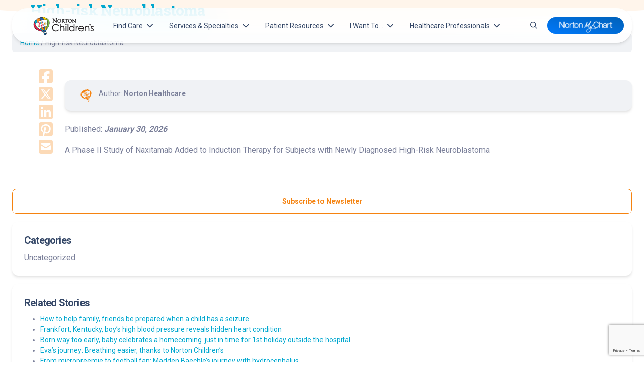

--- FILE ---
content_type: text/html; charset=UTF-8
request_url: https://nortonchildrens.com/clinicaltrial/eligibility-criteria-and-other-details22-n0276-bcc018/
body_size: 24720
content:
<!doctype html>
<html lang="en-US" class="no-js fontawesome-i2svg-pending">
<head>
	<meta charset="UTF-8">
	<meta name="theme-color" content="#0147ba">
	<meta name="viewport" content="width=device-width, initial-scale=1, minimum-scale=1">
	<link rel="profile" href="http://gmpg.org/xfn/11">
	<script>
	dataLayer = [{
	'pageCategory': `
		`
	}];
	</script>

			<script>document.documentElement.classList.remove( 'no-js' );</script>
	
	<meta name='robots' content='index, follow, max-image-preview:large, max-snippet:-1, max-video-preview:-1' />

	<!-- This site is optimized with the Yoast SEO Premium plugin v26.8 (Yoast SEO v26.8) - https://yoast.com/product/yoast-seo-premium-wordpress/ -->
	<title>High-risk Neuroblastoma | Norton Children&#039;s</title>
	<link rel="canonical" href="https://nortonchildrens.com/clinicaltrial/eligibility-criteria-and-other-details22-n0276-bcc018/" />
	<meta property="og:locale" content="en_US" />
	<meta property="og:type" content="article" />
	<meta property="og:title" content="High-risk Neuroblastoma" />
	<meta property="og:description" content="A Phase II Study of Naxitamab Added to Induction Therapy for Subjects with Newly Diagnosed High-Risk Neuroblastoma" />
	<meta property="og:url" content="https://nortonchildrens.com/clinicaltrial/eligibility-criteria-and-other-details22-n0276-bcc018/" />
	<meta property="og:site_name" content="Norton Children&#039;s" />
	<meta property="article:publisher" content="https://www.facebook.com/NortonChildrensHospital/" />
	<meta property="og:image" content="https://nortonchildrens.com/wp-content/uploads/balloon.png" />
	<meta property="og:image:width" content="400" />
	<meta property="og:image:height" content="400" />
	<meta property="og:image:type" content="image/png" />
	<meta name="twitter:card" content="summary_large_image" />
	<meta name="twitter:site" content="@NortonChildrens" />
	<script type="application/ld+json" class="yoast-schema-graph">{"@context":"https://schema.org","@graph":[{"@type":"WebPage","@id":"https://nortonchildrens.com/clinicaltrial/eligibility-criteria-and-other-details22-n0276-bcc018/","url":"https://nortonchildrens.com/clinicaltrial/eligibility-criteria-and-other-details22-n0276-bcc018/","name":"High-risk Neuroblastoma | Norton Children&#039;s","isPartOf":{"@id":"https://nortonchildrens.com/#website"},"datePublished":"2026-01-30T16:35:55+00:00","breadcrumb":{"@id":"https://nortonchildrens.com/clinicaltrial/eligibility-criteria-and-other-details22-n0276-bcc018/#breadcrumb"},"inLanguage":"en-US","potentialAction":[{"@type":"ReadAction","target":["https://nortonchildrens.com/clinicaltrial/eligibility-criteria-and-other-details22-n0276-bcc018/"]}]},{"@type":"BreadcrumbList","@id":"https://nortonchildrens.com/clinicaltrial/eligibility-criteria-and-other-details22-n0276-bcc018/#breadcrumb","itemListElement":[{"@type":"ListItem","position":1,"name":"Home","item":"https://nortonchildrens.com/"},{"@type":"ListItem","position":2,"name":"High-risk Neuroblastoma"}]},{"@type":"WebSite","@id":"https://nortonchildrens.com/#website","url":"https://nortonchildrens.com/","name":"Norton Children's","description":"","publisher":{"@id":"https://nortonchildrens.com/#organization"},"potentialAction":[{"@type":"SearchAction","target":{"@type":"EntryPoint","urlTemplate":"https://nortonchildrens.com/?s={search_term_string}"},"query-input":{"@type":"PropertyValueSpecification","valueRequired":true,"valueName":"search_term_string"}}],"inLanguage":"en-US"},{"@type":"Organization","@id":"https://nortonchildrens.com/#organization","name":"Norton Children's","url":"https://nortonchildrens.com/","logo":{"@type":"ImageObject","inLanguage":"en-US","@id":"https://nortonchildrens.com/#/schema/logo/image/","url":"https://nortonchildrens.com/wp-content/uploads/balloon.png","contentUrl":"https://nortonchildrens.com/wp-content/uploads/balloon.png","width":400,"height":400,"caption":"Norton Children's"},"image":{"@id":"https://nortonchildrens.com/#/schema/logo/image/"},"sameAs":["https://www.facebook.com/NortonChildrensHospital/","https://x.com/NortonChildrens","https://www.instagram.com/NortonChildrens/","https://www.pinterest.com/nortonchildrens/","https://www.youtube.com/user/nortonhealthcare"]}]}</script>
	<!-- / Yoast SEO Premium plugin. -->


<link rel='dns-prefetch' href='//assets.sitescdn.net' />
<link rel='dns-prefetch' href='//www.google.com' />
<link rel='dns-prefetch' href='//fonts.googleapis.com' />
<link href='https://fonts.gstatic.com' crossorigin rel='preconnect' />
<link rel="alternate" type="application/rss+xml" title="Norton Children&#039;s &raquo; Feed" href="https://nortonchildrens.com/feed/" />
<link rel="alternate" type="application/rss+xml" title="Norton Children&#039;s &raquo; Comments Feed" href="https://nortonchildrens.com/comments/feed/" />
<link rel="alternate" title="oEmbed (JSON)" type="application/json+oembed" href="https://nortonchildrens.com/wp-json/oembed/1.0/embed?url=https%3A%2F%2Fnortonchildrens.com%2Fclinicaltrial%2Feligibility-criteria-and-other-details22-n0276-bcc018%2F" />
<link rel="alternate" title="oEmbed (XML)" type="text/xml+oembed" href="https://nortonchildrens.com/wp-json/oembed/1.0/embed?url=https%3A%2F%2Fnortonchildrens.com%2Fclinicaltrial%2Feligibility-criteria-and-other-details22-n0276-bcc018%2F&#038;format=xml" />
<style id='wp-img-auto-sizes-contain-inline-css' type='text/css'>
img:is([sizes=auto i],[sizes^="auto," i]){contain-intrinsic-size:3000px 1500px}
/*# sourceURL=wp-img-auto-sizes-contain-inline-css */
</style>
<style id='wp-emoji-styles-inline-css' type='text/css'>

	img.wp-smiley, img.emoji {
		display: inline !important;
		border: none !important;
		box-shadow: none !important;
		height: 1em !important;
		width: 1em !important;
		margin: 0 0.07em !important;
		vertical-align: -0.1em !important;
		background: none !important;
		padding: 0 !important;
	}
/*# sourceURL=wp-emoji-styles-inline-css */
</style>
<style id='wp-block-library-inline-css' type='text/css'>
:root{--wp-block-synced-color:#7a00df;--wp-block-synced-color--rgb:122,0,223;--wp-bound-block-color:var(--wp-block-synced-color);--wp-editor-canvas-background:#ddd;--wp-admin-theme-color:#007cba;--wp-admin-theme-color--rgb:0,124,186;--wp-admin-theme-color-darker-10:#006ba1;--wp-admin-theme-color-darker-10--rgb:0,107,160.5;--wp-admin-theme-color-darker-20:#005a87;--wp-admin-theme-color-darker-20--rgb:0,90,135;--wp-admin-border-width-focus:2px}@media (min-resolution:192dpi){:root{--wp-admin-border-width-focus:1.5px}}.wp-element-button{cursor:pointer}:root .has-very-light-gray-background-color{background-color:#eee}:root .has-very-dark-gray-background-color{background-color:#313131}:root .has-very-light-gray-color{color:#eee}:root .has-very-dark-gray-color{color:#313131}:root .has-vivid-green-cyan-to-vivid-cyan-blue-gradient-background{background:linear-gradient(135deg,#00d084,#0693e3)}:root .has-purple-crush-gradient-background{background:linear-gradient(135deg,#34e2e4,#4721fb 50%,#ab1dfe)}:root .has-hazy-dawn-gradient-background{background:linear-gradient(135deg,#faaca8,#dad0ec)}:root .has-subdued-olive-gradient-background{background:linear-gradient(135deg,#fafae1,#67a671)}:root .has-atomic-cream-gradient-background{background:linear-gradient(135deg,#fdd79a,#004a59)}:root .has-nightshade-gradient-background{background:linear-gradient(135deg,#330968,#31cdcf)}:root .has-midnight-gradient-background{background:linear-gradient(135deg,#020381,#2874fc)}:root{--wp--preset--font-size--normal:16px;--wp--preset--font-size--huge:42px}.has-regular-font-size{font-size:1em}.has-larger-font-size{font-size:2.625em}.has-normal-font-size{font-size:var(--wp--preset--font-size--normal)}.has-huge-font-size{font-size:var(--wp--preset--font-size--huge)}.has-text-align-center{text-align:center}.has-text-align-left{text-align:left}.has-text-align-right{text-align:right}.has-fit-text{white-space:nowrap!important}#end-resizable-editor-section{display:none}.aligncenter{clear:both}.items-justified-left{justify-content:flex-start}.items-justified-center{justify-content:center}.items-justified-right{justify-content:flex-end}.items-justified-space-between{justify-content:space-between}.screen-reader-text{border:0;clip-path:inset(50%);height:1px;margin:-1px;overflow:hidden;padding:0;position:absolute;width:1px;word-wrap:normal!important}.screen-reader-text:focus{background-color:#ddd;clip-path:none;color:#444;display:block;font-size:1em;height:auto;left:5px;line-height:normal;padding:15px 23px 14px;text-decoration:none;top:5px;width:auto;z-index:100000}html :where(.has-border-color){border-style:solid}html :where([style*=border-top-color]){border-top-style:solid}html :where([style*=border-right-color]){border-right-style:solid}html :where([style*=border-bottom-color]){border-bottom-style:solid}html :where([style*=border-left-color]){border-left-style:solid}html :where([style*=border-width]){border-style:solid}html :where([style*=border-top-width]){border-top-style:solid}html :where([style*=border-right-width]){border-right-style:solid}html :where([style*=border-bottom-width]){border-bottom-style:solid}html :where([style*=border-left-width]){border-left-style:solid}html :where(img[class*=wp-image-]){height:auto;max-width:100%}:where(figure){margin:0 0 1em}html :where(.is-position-sticky){--wp-admin--admin-bar--position-offset:var(--wp-admin--admin-bar--height,0px)}@media screen and (max-width:600px){html :where(.is-position-sticky){--wp-admin--admin-bar--position-offset:0px}}

/*# sourceURL=wp-block-library-inline-css */
</style><style id='global-styles-inline-css' type='text/css'>
:root{--wp--preset--aspect-ratio--square: 1;--wp--preset--aspect-ratio--4-3: 4/3;--wp--preset--aspect-ratio--3-4: 3/4;--wp--preset--aspect-ratio--3-2: 3/2;--wp--preset--aspect-ratio--2-3: 2/3;--wp--preset--aspect-ratio--16-9: 16/9;--wp--preset--aspect-ratio--9-16: 9/16;--wp--preset--color--black: #000000;--wp--preset--color--cyan-bluish-gray: #abb8c3;--wp--preset--color--white: #ffffff;--wp--preset--color--pale-pink: #f78da7;--wp--preset--color--vivid-red: #cf2e2e;--wp--preset--color--luminous-vivid-orange: #ff6900;--wp--preset--color--luminous-vivid-amber: #fcb900;--wp--preset--color--light-green-cyan: #7bdcb5;--wp--preset--color--vivid-green-cyan: #00d084;--wp--preset--color--pale-cyan-blue: #8ed1fc;--wp--preset--color--vivid-cyan-blue: #0693e3;--wp--preset--color--vivid-purple: #9b51e0;--wp--preset--color--theme-primary: #e36d60;--wp--preset--color--theme-secondary: #41848f;--wp--preset--color--theme-red: #C0392B;--wp--preset--color--theme-green: #27AE60;--wp--preset--color--theme-blue: #2980B9;--wp--preset--color--theme-yellow: #F1C40F;--wp--preset--color--theme-black: #1C2833;--wp--preset--color--theme-grey: #95A5A6;--wp--preset--color--theme-white: #ECF0F1;--wp--preset--color--custom-daylight: #97c0b7;--wp--preset--color--custom-sun: #eee9d1;--wp--preset--gradient--vivid-cyan-blue-to-vivid-purple: linear-gradient(135deg,rgb(6,147,227) 0%,rgb(155,81,224) 100%);--wp--preset--gradient--light-green-cyan-to-vivid-green-cyan: linear-gradient(135deg,rgb(122,220,180) 0%,rgb(0,208,130) 100%);--wp--preset--gradient--luminous-vivid-amber-to-luminous-vivid-orange: linear-gradient(135deg,rgb(252,185,0) 0%,rgb(255,105,0) 100%);--wp--preset--gradient--luminous-vivid-orange-to-vivid-red: linear-gradient(135deg,rgb(255,105,0) 0%,rgb(207,46,46) 100%);--wp--preset--gradient--very-light-gray-to-cyan-bluish-gray: linear-gradient(135deg,rgb(238,238,238) 0%,rgb(169,184,195) 100%);--wp--preset--gradient--cool-to-warm-spectrum: linear-gradient(135deg,rgb(74,234,220) 0%,rgb(151,120,209) 20%,rgb(207,42,186) 40%,rgb(238,44,130) 60%,rgb(251,105,98) 80%,rgb(254,248,76) 100%);--wp--preset--gradient--blush-light-purple: linear-gradient(135deg,rgb(255,206,236) 0%,rgb(152,150,240) 100%);--wp--preset--gradient--blush-bordeaux: linear-gradient(135deg,rgb(254,205,165) 0%,rgb(254,45,45) 50%,rgb(107,0,62) 100%);--wp--preset--gradient--luminous-dusk: linear-gradient(135deg,rgb(255,203,112) 0%,rgb(199,81,192) 50%,rgb(65,88,208) 100%);--wp--preset--gradient--pale-ocean: linear-gradient(135deg,rgb(255,245,203) 0%,rgb(182,227,212) 50%,rgb(51,167,181) 100%);--wp--preset--gradient--electric-grass: linear-gradient(135deg,rgb(202,248,128) 0%,rgb(113,206,126) 100%);--wp--preset--gradient--midnight: linear-gradient(135deg,rgb(2,3,129) 0%,rgb(40,116,252) 100%);--wp--preset--font-size--small: 16px;--wp--preset--font-size--medium: 25px;--wp--preset--font-size--large: 31px;--wp--preset--font-size--x-large: 42px;--wp--preset--font-size--larger: 39px;--wp--preset--spacing--20: 0.44rem;--wp--preset--spacing--30: 0.67rem;--wp--preset--spacing--40: 1rem;--wp--preset--spacing--50: 1.5rem;--wp--preset--spacing--60: 2.25rem;--wp--preset--spacing--70: 3.38rem;--wp--preset--spacing--80: 5.06rem;--wp--preset--shadow--natural: 6px 6px 9px rgba(0, 0, 0, 0.2);--wp--preset--shadow--deep: 12px 12px 50px rgba(0, 0, 0, 0.4);--wp--preset--shadow--sharp: 6px 6px 0px rgba(0, 0, 0, 0.2);--wp--preset--shadow--outlined: 6px 6px 0px -3px rgb(255, 255, 255), 6px 6px rgb(0, 0, 0);--wp--preset--shadow--crisp: 6px 6px 0px rgb(0, 0, 0);}:where(.is-layout-flex){gap: 0.5em;}:where(.is-layout-grid){gap: 0.5em;}body .is-layout-flex{display: flex;}.is-layout-flex{flex-wrap: wrap;align-items: center;}.is-layout-flex > :is(*, div){margin: 0;}body .is-layout-grid{display: grid;}.is-layout-grid > :is(*, div){margin: 0;}:where(.wp-block-columns.is-layout-flex){gap: 2em;}:where(.wp-block-columns.is-layout-grid){gap: 2em;}:where(.wp-block-post-template.is-layout-flex){gap: 1.25em;}:where(.wp-block-post-template.is-layout-grid){gap: 1.25em;}.has-black-color{color: var(--wp--preset--color--black) !important;}.has-cyan-bluish-gray-color{color: var(--wp--preset--color--cyan-bluish-gray) !important;}.has-white-color{color: var(--wp--preset--color--white) !important;}.has-pale-pink-color{color: var(--wp--preset--color--pale-pink) !important;}.has-vivid-red-color{color: var(--wp--preset--color--vivid-red) !important;}.has-luminous-vivid-orange-color{color: var(--wp--preset--color--luminous-vivid-orange) !important;}.has-luminous-vivid-amber-color{color: var(--wp--preset--color--luminous-vivid-amber) !important;}.has-light-green-cyan-color{color: var(--wp--preset--color--light-green-cyan) !important;}.has-vivid-green-cyan-color{color: var(--wp--preset--color--vivid-green-cyan) !important;}.has-pale-cyan-blue-color{color: var(--wp--preset--color--pale-cyan-blue) !important;}.has-vivid-cyan-blue-color{color: var(--wp--preset--color--vivid-cyan-blue) !important;}.has-vivid-purple-color{color: var(--wp--preset--color--vivid-purple) !important;}.has-black-background-color{background-color: var(--wp--preset--color--black) !important;}.has-cyan-bluish-gray-background-color{background-color: var(--wp--preset--color--cyan-bluish-gray) !important;}.has-white-background-color{background-color: var(--wp--preset--color--white) !important;}.has-pale-pink-background-color{background-color: var(--wp--preset--color--pale-pink) !important;}.has-vivid-red-background-color{background-color: var(--wp--preset--color--vivid-red) !important;}.has-luminous-vivid-orange-background-color{background-color: var(--wp--preset--color--luminous-vivid-orange) !important;}.has-luminous-vivid-amber-background-color{background-color: var(--wp--preset--color--luminous-vivid-amber) !important;}.has-light-green-cyan-background-color{background-color: var(--wp--preset--color--light-green-cyan) !important;}.has-vivid-green-cyan-background-color{background-color: var(--wp--preset--color--vivid-green-cyan) !important;}.has-pale-cyan-blue-background-color{background-color: var(--wp--preset--color--pale-cyan-blue) !important;}.has-vivid-cyan-blue-background-color{background-color: var(--wp--preset--color--vivid-cyan-blue) !important;}.has-vivid-purple-background-color{background-color: var(--wp--preset--color--vivid-purple) !important;}.has-black-border-color{border-color: var(--wp--preset--color--black) !important;}.has-cyan-bluish-gray-border-color{border-color: var(--wp--preset--color--cyan-bluish-gray) !important;}.has-white-border-color{border-color: var(--wp--preset--color--white) !important;}.has-pale-pink-border-color{border-color: var(--wp--preset--color--pale-pink) !important;}.has-vivid-red-border-color{border-color: var(--wp--preset--color--vivid-red) !important;}.has-luminous-vivid-orange-border-color{border-color: var(--wp--preset--color--luminous-vivid-orange) !important;}.has-luminous-vivid-amber-border-color{border-color: var(--wp--preset--color--luminous-vivid-amber) !important;}.has-light-green-cyan-border-color{border-color: var(--wp--preset--color--light-green-cyan) !important;}.has-vivid-green-cyan-border-color{border-color: var(--wp--preset--color--vivid-green-cyan) !important;}.has-pale-cyan-blue-border-color{border-color: var(--wp--preset--color--pale-cyan-blue) !important;}.has-vivid-cyan-blue-border-color{border-color: var(--wp--preset--color--vivid-cyan-blue) !important;}.has-vivid-purple-border-color{border-color: var(--wp--preset--color--vivid-purple) !important;}.has-vivid-cyan-blue-to-vivid-purple-gradient-background{background: var(--wp--preset--gradient--vivid-cyan-blue-to-vivid-purple) !important;}.has-light-green-cyan-to-vivid-green-cyan-gradient-background{background: var(--wp--preset--gradient--light-green-cyan-to-vivid-green-cyan) !important;}.has-luminous-vivid-amber-to-luminous-vivid-orange-gradient-background{background: var(--wp--preset--gradient--luminous-vivid-amber-to-luminous-vivid-orange) !important;}.has-luminous-vivid-orange-to-vivid-red-gradient-background{background: var(--wp--preset--gradient--luminous-vivid-orange-to-vivid-red) !important;}.has-very-light-gray-to-cyan-bluish-gray-gradient-background{background: var(--wp--preset--gradient--very-light-gray-to-cyan-bluish-gray) !important;}.has-cool-to-warm-spectrum-gradient-background{background: var(--wp--preset--gradient--cool-to-warm-spectrum) !important;}.has-blush-light-purple-gradient-background{background: var(--wp--preset--gradient--blush-light-purple) !important;}.has-blush-bordeaux-gradient-background{background: var(--wp--preset--gradient--blush-bordeaux) !important;}.has-luminous-dusk-gradient-background{background: var(--wp--preset--gradient--luminous-dusk) !important;}.has-pale-ocean-gradient-background{background: var(--wp--preset--gradient--pale-ocean) !important;}.has-electric-grass-gradient-background{background: var(--wp--preset--gradient--electric-grass) !important;}.has-midnight-gradient-background{background: var(--wp--preset--gradient--midnight) !important;}.has-small-font-size{font-size: var(--wp--preset--font-size--small) !important;}.has-medium-font-size{font-size: var(--wp--preset--font-size--medium) !important;}.has-large-font-size{font-size: var(--wp--preset--font-size--large) !important;}.has-x-large-font-size{font-size: var(--wp--preset--font-size--x-large) !important;}
/*# sourceURL=global-styles-inline-css */
</style>

<style id='classic-theme-styles-inline-css' type='text/css'>
/*! This file is auto-generated */
.wp-block-button__link{color:#fff;background-color:#32373c;border-radius:9999px;box-shadow:none;text-decoration:none;padding:calc(.667em + 2px) calc(1.333em + 2px);font-size:1.125em}.wp-block-file__button{background:#32373c;color:#fff;text-decoration:none}
/*# sourceURL=/wp-includes/css/classic-themes.min.css */
</style>
<link rel='stylesheet' id='wp-bootstrap-blocks-styles-css' href='https://nortonchildrens.com/wp-content/plugins/wp-bootstrap-blocks/build/style-index.css?ver=5.2.1' type='text/css' media='all' />
<link rel='stylesheet' id='yext-search-bar-css' href='https://assets.sitescdn.net/answers-search-bar/v1/answers.css' type='text/css' media='all' />
<link rel='stylesheet' id='yext-editor-style-css' href='https://nortonchildrens.com/wp-content/plugins/yext-ai-search//dist/blocks/editor-style.css?ver=1.0.6' type='text/css' media='all' />
<link rel='stylesheet' id='yext-frontend-css' href='https://nortonchildrens.com/wp-content/plugins/yext-ai-search/dist/css/style.css?ver=1.0.6' type='text/css' media='all' />
<style id='yext-frontend-inline-css' type='text/css'>
:root {--yxt-searchbar-text-font-size:16px;--yxt-searchbar-text-font-weight:400;--yxt-searchbar-text-line-height:1.5;--yxt-searchbar-form-border-radius:6px;--yxt-searchbar-text-color:#212121;--yxt-searchbar-form-background-color:#ffffff;--yxt-searchbar-form-outline-color-base:#dcdcdc;--yxt-searchbar-placeholder-color:#646970;--yxt-searchbar-placeholder-font-weight:400;--yxt-searchbar-button-background-color-base:#ffffff;--yxt-searchbar-button-background-color-hover:#e9e9e9;--yxt-searchbar-button-text-color:#000000;--yxt-searchbar-button-text-color-hover:#000000;--yxt-autocomplete-text-font-size:16px;--yxt-autocomplete-text-font-weight:400;--yxt-autocomplete-text-line-height:1.4;--yxt-autocomplete-prompt-header-font-weight:400;--yxt-autocomplete-text-color:#212121;--yxt-autocomplete-background-color:#ffffff;--yxt-autocomplete-option-hover-background-color:#f9f9f9;--yxt-autocomplete-separator-color:#dcdcdc;}
/*# sourceURL=yext-frontend-inline-css */
</style>
<link rel='stylesheet' id='norton-theme-css' href='https://nortonchildrens.com/wp-content/themes/norton-parent-theme/assets/css/theme.min.css?ver=2.1.17' type='text/css' media='all' />
<link rel='stylesheet' id='nch-css' href='https://nortonchildrens.com/wp-content/themes/norton-children/assets/css/nch.min.css?ver=1.0.1' type='text/css' media='all' />
<link rel='stylesheet' id='main-styles-css' href='https://nortonchildrens.com/wp-content/themes/norton-parent-theme/style.css?ver=1768320445' type='text/css' media='' />
<link rel='stylesheet' id='norton-fonts-css' href='https://fonts.googleapis.com/css?family=Roboto%20Condensed:400,400i,700,700i|Crimson%20Text:400,400i,600,600i&#038;display=swap' type='text/css' media='all' />
<link rel='stylesheet' id='norton-theme-skin-css' href='https://nortonchildrens.com/wp-content/themes/norton-parent-theme/assets/css/theme-skin.min.css?ver=2.1.17' type='text/css' media='all' />
<style id='block-visibility-screen-size-styles-inline-css' type='text/css'>
/* Large screens (desktops, 992px and up) */
@media ( min-width: 992px ) {
	.block-visibility-hide-large-screen {
		display: none !important;
	}
}

/* Medium screens (tablets, between 768px and 992px) */
@media ( min-width: 768px ) and ( max-width: 991.98px ) {
	.block-visibility-hide-medium-screen {
		display: none !important;
	}
}

/* Small screens (mobile devices, less than 768px) */
@media ( max-width: 767.98px ) {
	.block-visibility-hide-small-screen {
		display: none !important;
	}
}
/*# sourceURL=block-visibility-screen-size-styles-inline-css */
</style>
<script type="text/javascript" src="https://nortonchildrens.com/wp-includes/js/dist/hooks.min.js?ver=dd5603f07f9220ed27f1" id="wp-hooks-js"></script>
<script type="text/javascript" src="https://nortonchildrens.com/wp-includes/js/dist/i18n.min.js?ver=c26c3dc7bed366793375" id="wp-i18n-js"></script>
<script type="text/javascript" id="wp-i18n-js-after">
/* <![CDATA[ */
wp.i18n.setLocaleData( { 'text direction\u0004ltr': [ 'ltr' ] } );
//# sourceURL=wp-i18n-js-after
/* ]]> */
</script>
<script type="text/javascript" src="https://nortonchildrens.com/wp-includes/js/dist/vendor/react.min.js?ver=18.3.1.1" id="react-js"></script>
<script type="text/javascript" src="https://nortonchildrens.com/wp-includes/js/dist/vendor/react-dom.min.js?ver=18.3.1.1" id="react-dom-js"></script>
<script type="text/javascript" src="https://nortonchildrens.com/wp-includes/js/dist/escape-html.min.js?ver=6561a406d2d232a6fbd2" id="wp-escape-html-js"></script>
<script type="text/javascript" src="https://nortonchildrens.com/wp-includes/js/dist/element.min.js?ver=6a582b0c827fa25df3dd" id="wp-element-js"></script>
<script type="text/javascript" src="https://nortonchildrens.com/wp-includes/js/dist/vendor/react-jsx-runtime.min.js?ver=18.3.1" id="react-jsx-runtime-js"></script>
<script type="text/javascript" src="https://nortonchildrens.com/wp-includes/js/dist/autop.min.js?ver=9fb50649848277dd318d" id="wp-autop-js"></script>
<script type="text/javascript" src="https://nortonchildrens.com/wp-includes/js/dist/blob.min.js?ver=9113eed771d446f4a556" id="wp-blob-js"></script>
<script type="text/javascript" src="https://nortonchildrens.com/wp-includes/js/dist/block-serialization-default-parser.min.js?ver=14d44daebf663d05d330" id="wp-block-serialization-default-parser-js"></script>
<script type="text/javascript" src="https://nortonchildrens.com/wp-includes/js/dist/deprecated.min.js?ver=e1f84915c5e8ae38964c" id="wp-deprecated-js"></script>
<script type="text/javascript" src="https://nortonchildrens.com/wp-includes/js/dist/dom.min.js?ver=26edef3be6483da3de2e" id="wp-dom-js"></script>
<script type="text/javascript" src="https://nortonchildrens.com/wp-includes/js/dist/is-shallow-equal.min.js?ver=e0f9f1d78d83f5196979" id="wp-is-shallow-equal-js"></script>
<script type="text/javascript" src="https://nortonchildrens.com/wp-includes/js/dist/keycodes.min.js?ver=34c8fb5e7a594a1c8037" id="wp-keycodes-js"></script>
<script type="text/javascript" src="https://nortonchildrens.com/wp-includes/js/dist/priority-queue.min.js?ver=2d59d091223ee9a33838" id="wp-priority-queue-js"></script>
<script type="text/javascript" src="https://nortonchildrens.com/wp-includes/js/dist/compose.min.js?ver=7a9b375d8c19cf9d3d9b" id="wp-compose-js"></script>
<script type="text/javascript" src="https://nortonchildrens.com/wp-includes/js/dist/private-apis.min.js?ver=4f465748bda624774139" id="wp-private-apis-js"></script>
<script type="text/javascript" src="https://nortonchildrens.com/wp-includes/js/dist/redux-routine.min.js?ver=8bb92d45458b29590f53" id="wp-redux-routine-js"></script>
<script type="text/javascript" src="https://nortonchildrens.com/wp-includes/js/dist/data.min.js?ver=f940198280891b0b6318" id="wp-data-js"></script>
<script type="text/javascript" id="wp-data-js-after">
/* <![CDATA[ */
( function() {
	var userId = 0;
	var storageKey = "WP_DATA_USER_" + userId;
	wp.data
		.use( wp.data.plugins.persistence, { storageKey: storageKey } );
} )();
//# sourceURL=wp-data-js-after
/* ]]> */
</script>
<script type="text/javascript" src="https://nortonchildrens.com/wp-includes/js/dist/html-entities.min.js?ver=e8b78b18a162491d5e5f" id="wp-html-entities-js"></script>
<script type="text/javascript" src="https://nortonchildrens.com/wp-includes/js/dist/dom-ready.min.js?ver=f77871ff7694fffea381" id="wp-dom-ready-js"></script>
<script type="text/javascript" src="https://nortonchildrens.com/wp-includes/js/dist/a11y.min.js?ver=cb460b4676c94bd228ed" id="wp-a11y-js"></script>
<script type="text/javascript" src="https://nortonchildrens.com/wp-includes/js/dist/rich-text.min.js?ver=5bdbb44f3039529e3645" id="wp-rich-text-js"></script>
<script type="text/javascript" src="https://nortonchildrens.com/wp-includes/js/dist/shortcode.min.js?ver=0b3174183b858f2df320" id="wp-shortcode-js"></script>
<script type="text/javascript" src="https://nortonchildrens.com/wp-includes/js/dist/warning.min.js?ver=d69bc18c456d01c11d5a" id="wp-warning-js"></script>
<script type="text/javascript" src="https://nortonchildrens.com/wp-includes/js/dist/blocks.min.js?ver=de131db49fa830bc97da" id="wp-blocks-js"></script>
<script type="text/javascript" src="https://nortonchildrens.com/wp-includes/js/dist/vendor/moment.min.js?ver=2.30.1" id="moment-js"></script>
<script type="text/javascript" id="moment-js-after">
/* <![CDATA[ */
moment.updateLocale( 'en_US', {"months":["January","February","March","April","May","June","July","August","September","October","November","December"],"monthsShort":["Jan","Feb","Mar","Apr","May","Jun","Jul","Aug","Sep","Oct","Nov","Dec"],"weekdays":["Sunday","Monday","Tuesday","Wednesday","Thursday","Friday","Saturday"],"weekdaysShort":["Sun","Mon","Tue","Wed","Thu","Fri","Sat"],"week":{"dow":0},"longDateFormat":{"LT":"g:i a","LTS":null,"L":null,"LL":"F j, Y","LLL":"F j, Y g:i a","LLLL":null}} );
//# sourceURL=moment-js-after
/* ]]> */
</script>
<script type="text/javascript" src="https://nortonchildrens.com/wp-includes/js/dist/date.min.js?ver=795a56839718d3ff7eae" id="wp-date-js"></script>
<script type="text/javascript" id="wp-date-js-after">
/* <![CDATA[ */
wp.date.setSettings( {"l10n":{"locale":"en_US","months":["January","February","March","April","May","June","July","August","September","October","November","December"],"monthsShort":["Jan","Feb","Mar","Apr","May","Jun","Jul","Aug","Sep","Oct","Nov","Dec"],"weekdays":["Sunday","Monday","Tuesday","Wednesday","Thursday","Friday","Saturday"],"weekdaysShort":["Sun","Mon","Tue","Wed","Thu","Fri","Sat"],"meridiem":{"am":"am","pm":"pm","AM":"AM","PM":"PM"},"relative":{"future":"%s from now","past":"%s ago","s":"a second","ss":"%d seconds","m":"a minute","mm":"%d minutes","h":"an hour","hh":"%d hours","d":"a day","dd":"%d days","M":"a month","MM":"%d months","y":"a year","yy":"%d years"},"startOfWeek":0},"formats":{"time":"g:i a","date":"F j, Y","datetime":"F j, Y g:i a","datetimeAbbreviated":"M j, Y g:i a"},"timezone":{"offset":-5,"offsetFormatted":"-5","string":"America/Kentucky/Louisville","abbr":"EST"}} );
//# sourceURL=wp-date-js-after
/* ]]> */
</script>
<script type="text/javascript" src="https://nortonchildrens.com/wp-includes/js/dist/primitives.min.js?ver=0b5dcc337aa7cbf75570" id="wp-primitives-js"></script>
<script type="text/javascript" src="https://nortonchildrens.com/wp-includes/js/dist/components.min.js?ver=ad5cb4227f07a3d422ad" id="wp-components-js"></script>
<script type="text/javascript" src="https://nortonchildrens.com/wp-includes/js/dist/url.min.js?ver=9e178c9516d1222dc834" id="wp-url-js"></script>
<script type="text/javascript" src="https://nortonchildrens.com/wp-includes/js/dist/api-fetch.min.js?ver=3a4d9af2b423048b0dee" id="wp-api-fetch-js"></script>
<script type="text/javascript" id="wp-api-fetch-js-after">
/* <![CDATA[ */
wp.apiFetch.use( wp.apiFetch.createRootURLMiddleware( "https://nortonchildrens.com/wp-json/" ) );
wp.apiFetch.nonceMiddleware = wp.apiFetch.createNonceMiddleware( "b236d9b0f5" );
wp.apiFetch.use( wp.apiFetch.nonceMiddleware );
wp.apiFetch.use( wp.apiFetch.mediaUploadMiddleware );
wp.apiFetch.nonceEndpoint = "https://nortonchildrens.com/wp-admin/admin-ajax.php?action=rest-nonce";
//# sourceURL=wp-api-fetch-js-after
/* ]]> */
</script>
<script type="text/javascript" src="https://nortonchildrens.com/wp-includes/js/dist/keyboard-shortcuts.min.js?ver=fbc45a34ce65c5723afa" id="wp-keyboard-shortcuts-js"></script>
<script type="text/javascript" src="https://nortonchildrens.com/wp-includes/js/dist/commands.min.js?ver=cac8f4817ab7cea0ac49" id="wp-commands-js"></script>
<script type="text/javascript" src="https://nortonchildrens.com/wp-includes/js/dist/notices.min.js?ver=f62fbf15dcc23301922f" id="wp-notices-js"></script>
<script type="text/javascript" src="https://nortonchildrens.com/wp-includes/js/dist/preferences-persistence.min.js?ver=e954d3a4426d311f7d1a" id="wp-preferences-persistence-js"></script>
<script type="text/javascript" src="https://nortonchildrens.com/wp-includes/js/dist/preferences.min.js?ver=2ca086aed510c242a1ed" id="wp-preferences-js"></script>
<script type="text/javascript" id="wp-preferences-js-after">
/* <![CDATA[ */
( function() {
				var serverData = false;
				var userId = "0";
				var persistenceLayer = wp.preferencesPersistence.__unstableCreatePersistenceLayer( serverData, userId );
				var preferencesStore = wp.preferences.store;
				wp.data.dispatch( preferencesStore ).setPersistenceLayer( persistenceLayer );
			} ) ();
//# sourceURL=wp-preferences-js-after
/* ]]> */
</script>
<script type="text/javascript" src="https://nortonchildrens.com/wp-includes/js/dist/style-engine.min.js?ver=7c6fcedc37dadafb8a81" id="wp-style-engine-js"></script>
<script type="text/javascript" src="https://nortonchildrens.com/wp-includes/js/dist/token-list.min.js?ver=cfdf635a436c3953a965" id="wp-token-list-js"></script>
<script type="text/javascript" src="https://nortonchildrens.com/wp-includes/js/dist/block-editor.min.js?ver=6ab992f915da9674d250" id="wp-block-editor-js"></script>
<script type="text/javascript" id="yext-blocks-editor-js-extra">
/* <![CDATA[ */
var YEXT = {"settings":{"config":{"experience_key":"norton-childrens","api_key":"74cd855b1130dd8a05960d97cbfd5de8","business_id":"1279227","answers_iframe_url":"https://nortonhealthcarepediatrics.com.pagescdn.com/","sdk_version":"v1.6.0","locale":"en"},"components":{"search_bar":{"core":{"override_core_search":"1"},"props":{"placeholder_text":"Search","prompt_header":"","submit_text":"Submit","label_text":"Conduct a search","css_class":"","submit_icon":"magnifying_glass","override_core_search":"1","redirect_url":"https://nortonchildrens.com/search-results/"},"style":{"font_size":"16","font_weight":"400","line_height":"1.5","border_radius":"6","color":"#212121","background_color":"#ffffff","border_color":"#dcdcdc"},"placeholder":{"placeholder_color":"#646970","placeholder_font_weight":"400"},"button":{"button_background_color":"#ffffff","button_hover_background_color":"#e9e9e9","button_text_color":"#000000","button_hover_text_color":"#000000"},"autocomplete":{"autocomplete_font_size":"16","autocomplete_font_weight":"400","autocomplete_line_height":"1.4","autocomplete_header_font_weight":"400","autocomplete_text_color":"#212121","autocomplete_background_color":"#ffffff","autocomplete_option_hover_background_color":"#f9f9f9","autocomplete_separator_color":"#dcdcdc"}}}},"icons":{"briefcase":"\u003Csvg xmlns=\"http://www.w3.org/2000/svg\" viewBox=\"0 0 24 24\"\u003E\u003Cpath d=\"M20 7h-4V5c0-1.11-.89-2-2-2h-4c-1.11 0-2 .89-2 2v2H4c-1.11 0-1.99.89-1.99 2L2 20c0 1.11.89 2 2 2h16c1.11 0 2-.89 2-2V9c0-1.11-.89-2-2-2m-6 0h-4V5h4z\"/\u003E\u003C/svg\u003E","calendar":"\u003Csvg xmlns=\"http://www.w3.org/2000/svg\" viewBox=\"0 0 24 24\"\u003E\u003Cpath d=\"M18.111 13.2H12v6h6.111zM16.89 0v2.4H7.11V0H4.667v2.4H3.444c-1.356 0-2.432 1.08-2.432 2.4L1 21.6C1 22.92 2.088 24 3.444 24h17.112C21.9 24 23 22.92 23 21.6V4.8c0-1.32-1.1-2.4-2.444-2.4h-1.223V0zm3.667 21.6H3.444V8.4h17.112v13.2z\"/\u003E\u003C/svg\u003E","callout":"\u003Csvg xmlns=\"http://www.w3.org/2000/svg\" viewBox=\"0 0 24 24\"\u003E\u003Cpath d=\"M21.99 4c0-1.1-.89-2-1.99-2H4c-1.1 0-2 .9-2 2v12c0 1.1.9 2 2 2h14l4 4z\"/\u003E\u003C/svg\u003E","chevron":"\u003Csvg xmlns=\"http://www.w3.org/2000/svg\" viewBox=\"0 0 7 9\"\u003E\u003Cpath fill-rule=\"evenodd\" d=\"M1.642 0 .5 1.058 4.209 4.5.5 7.943 1.642 9 6.5 4.5z\"/\u003E\u003C/svg\u003E","close":"\u003Csvg xmlns=\"http://www.w3.org/2000/svg\" viewBox=\"0 1 24 24\"\u003E\u003Cpath stroke=\"currentColor\" stroke-width=\"2\" d=\"m7 8 9.716 9.716m0-9.716L7 17.716\"/\u003E\u003C/svg\u003E","directions":"\u003Csvg xmlns=\"http://www.w3.org/2000/svg\" viewBox=\"0 0 24 24\"\u003E\u003Cpath d=\"M23.649 11.154 12.846.35a1.195 1.195 0 0 0-1.692 0L.35 11.154a1.195 1.195 0 0 0 0 1.692L11.154 23.65a1.195 1.195 0 0 0 1.692 0L23.65 12.846c.468-.456.468-1.212 0-1.692zm-9.254 3.853v-3.001H9.593v3.6h-2.4v-4.8c0-.66.54-1.2 1.2-1.2h6.002V6.604l4.2 4.2z\"/\u003E\u003C/svg\u003E","document":"\u003Csvg xmlns=\"http://www.w3.org/2000/svg\" viewBox=\"0 0 24 24\"\u003E\u003Cpath d=\"M4 6H2v14c0 1.1.9 2 2 2h14v-2H4zm16-4H8c-1.1 0-2 .9-2 2v12c0 1.1.9 2 2 2h12c1.1 0 2-.9 2-2V4c0-1.1-.9-2-2-2m-1 9H9V9h10zm-4 4H9v-2h6zm4-8H9V5h10z\"/\u003E\u003C/svg\u003E","elements":"\u003Csvg xmlns=\"http://www.w3.org/2000/svg\" viewBox=\"0 0 24 24\"\u003E\u003Cpath d=\"M13 15v2h8v2h-8v2h-2v-6zm-4 2v2H3v-2zm0-2H7v-2H3v-2h4V9h2zm12-4v2H11v-2zm-4-8v2h4v2h-4v2h-2V3zm-4 2v2H3V5z\"/\u003E\u003C/svg\u003E","email":"\u003Csvg xmlns=\"http://www.w3.org/2000/svg\" viewBox=\"0 0 24 24\"\u003E\u003Cpath d=\"M12 0a12 12 0 1 0 0 24 12 12 0 0 0 0-24m5.28 7.92L12 11.87 6.72 7.92zm.72 7.728a.437.437 0 0 1-.497.432H6.48a.44.44 0 0 1-.348-.118.44.44 0 0 1-.132-.343V8.44l1.954 1.466 3.686 2.765c.2.196.52.196.72 0l5.534-4.155.09-.067h.002q.008.053.011.106v7.083z\"/\u003E\u003C/svg\u003E","gear":"\u003Csvg xmlns=\"http://www.w3.org/2000/svg\" viewBox=\"0 0 24 24\"\u003E\u003Cpath d=\"M12 10c-1.1 0-2 .9-2 2s.9 2 2 2 2-.9 2-2-.9-2-2-2m7-7H5a2 2 0 0 0-2 2v14a2 2 0 0 0 2 2h14a2 2 0 0 0 2-2V5a2 2 0 0 0-2-2m-1.75 9c0 .23-.02.46-.05.68l1.48 1.16c.13.11.17.3.08.45l-1.4 2.42c-.09.15-.27.21-.43.15l-1.74-.7c-.36.28-.76.51-1.18.69l-.26 1.85c-.03.17-.18.3-.35.3h-2.8c-.17 0-.32-.13-.35-.29l-.26-1.85c-.43-.18-.82-.41-1.18-.69l-1.74.7c-.16.06-.34 0-.43-.15l-1.4-2.42a.35.35 0 0 1 .08-.45l1.48-1.16c-.03-.23-.05-.46-.05-.69s.02-.46.05-.68l-1.48-1.16a.35.35 0 0 1-.08-.45l1.4-2.42c.09-.15.27-.21.43-.15l1.74.7c.36-.28.76-.51 1.18-.69l.26-1.85c.03-.17.18-.3.35-.3h2.8c.17 0 .32.13.35.29l.26 1.85c.43.18.82.41 1.18.69l1.74-.7c.16-.06.34 0 .43.15l1.4 2.42c.09.15.05.34-.08.45l-1.48 1.16c.03.23.05.46.05.69\"/\u003E\u003C/svg\u003E","info":"\u003Csvg xmlns=\"http://www.w3.org/2000/svg\" viewBox=\"0 0 24 24\"\u003E\u003Cpath d=\"M12 8.4A1.2 1.2 0 1 0 12 6a1.2 1.2 0 0 0 0 2.4M12 0c6.624 0 12 5.376 12 12s-5.376 12-12 12S0 18.624 0 12 5.376 0 12 0m0 18c.66 0 1.2-.54 1.2-1.2V12c0-.66-.54-1.2-1.2-1.2s-1.2.54-1.2 1.2v4.8c0 .66.54 1.2 1.2 1.2\"/\u003E\u003C/svg\u003E","kabob":"\u003Csvg xmlns=\"http://www.w3.org/2000/svg\" viewBox=\"0 0 3 11\"\u003E\u003Ccircle cx=\"1.5\" cy=\"1.5\" r=\"1.5\"/\u003E\u003Ccircle cx=\"1.5\" cy=\"5.5\" r=\"1.5\"/\u003E\u003Ccircle cx=\"1.5\" cy=\"9.5\" r=\"1.5\"/\u003E\u003C/svg\u003E","light_bulb":"\u003Csvg xmlns=\"http://www.w3.org/2000/svg\" viewBox=\"0 0 32 35\"\u003E\u003Cpath d=\"m11.585 31.056 8.38-.493v-.986l-8.38.493zm0 1.972L15.775 35l4.19-1.972V31.55l-8.38.493zm6.926-.407-2.736 1.29-2.13-1.004zM15.775 7.394c-4.63 0-8.38 3.205-8.38 8.38 0 5.177 4.19 6.902 4.19 12.818v.493l8.38-.493c0-5.916 4.19-8.188 4.19-12.817a8.38 8.38 0 0 0-8.38-8.38zm5.617 13.48c-1.025 1.837-2.174 3.892-2.381 6.786l-6.44.38c-.129-3.01-1.29-5.021-2.32-6.808a19 19 0 0 1-1.299-2.5h13.556c-.325.708-.704 1.403-1.116 2.142m1.479-3.128H8.627a7.8 7.8 0 0 1-.247-1.971c0-4.353 3.042-7.395 7.395-7.395a7.394 7.394 0 0 1 7.394 7.395 6.7 6.7 0 0 1-.3 1.971zm3.749-2.464h4.93v1h-4.93zm-3.526-7.526 2.091-2.091.698.697-2.092 2.092zM15.282 0h1v4.93h-1zM5.666 6.362l.697-.697 2.091 2.091-.697.697zM0 15.282h4.93v1H0z\"/\u003E\u003C/svg\u003E","link":"\u003Csvg xmlns=\"http://www.w3.org/2000/svg\" viewBox=\"0 0 24 24\"\u003E\u003Cpath d=\"M2.28 12A3.723 3.723 0 0 1 6 8.28h4.8V6H6c-3.312 0-6 2.688-6 6s2.688 6 6 6h4.8v-2.28H6A3.723 3.723 0 0 1 2.28 12m4.92 1.2h9.6v-2.4H7.2zM18 6h-4.8v2.28H18A3.723 3.723 0 0 1 21.72 12 3.723 3.723 0 0 1 18 15.72h-4.8V18H18c3.312 0 6-2.688 6-6s-2.688-6-6-6\"/\u003E\u003C/svg\u003E","magnifying_glass":"\u003Csvg xmlns=\"http://www.w3.org/2000/svg\" viewBox=\"0 0 24 24\"\u003E\u003Cpath d=\"M16.124 13.051a5.154 5.154 0 1 1 0-10.308 5.154 5.154 0 0 1 0 10.308M16.114 0a7.886 7.886 0 0 0-6.46 12.407L0 22.06 1.94 24l9.653-9.653A7.886 7.886 0 1 0 16.113 0\"/\u003E\u003C/svg\u003E","mic":"\u003Csvg xmlns=\"http://www.w3.org/2000/svg\" viewBox=\"0 0 24 24\"\u003E\u003Cpath d=\"M12 15c1.66 0 2.99-1.34 2.99-3L15 6c0-1.66-1.34-3-3-3S9 4.34 9 6v6c0 1.66 1.34 3 3 3m5.3-3c0 3-2.54 5.1-5.3 5.1S6.7 15 6.7 12H5c0 3.41 2.72 6.23 6 6.72V22h2v-3.28c3.28-.48 6-3.3 6-6.72z\"/\u003E\u003C/svg\u003E","office":"\u003Csvg xmlns=\"http://www.w3.org/2000/svg\" viewBox=\"0 0 24 24\"\u003E\u003Cpath d=\"M12 7V3H2v18h20V7zM6 19H4v-2h2zm0-4H4v-2h2zm0-4H4V9h2zm0-4H4V5h2zm4 12H8v-2h2zm0-4H8v-2h2zm0-4H8V9h2zm0-4H8V5h2zm10 12h-8v-2h2v-2h-2v-2h2v-2h-2V9h8zm-2-8h-2v2h2zm0 4h-2v2h2z\"/\u003E\u003C/svg\u003E","pantheon":"\u003Csvg xmlns=\"http://www.w3.org/2000/svg\" viewBox=\"0 0 24 24\"\u003E\u003Cpath d=\"M9.947 16.598h.252V9.412h-.252a.43.43 0 0 1-.23-.065q-.105-.064-.106-.15L9.15 7.82v-.15q0-.066.084-.109a.7.7 0 0 1 .105-.086.25.25 0 0 1 .146-.043H13.6q.083 0 .146.043.063.044.147.086a.3.3 0 0 1 .063.108q.02.064-.02.15l-.42 1.378a.37.37 0 0 1-.147.15.37.37 0 0 1-.19.065h-.251v7.186h.252a.37.37 0 0 1 .189.065q.105.064.147.15l.42 1.378q.04.042.02.129a.3.3 0 0 1-.063.129 1 1 0 0 0-.147.086.25.25 0 0 1-.146.043H9.485a.25.25 0 0 1-.146-.043.7.7 0 0 1-.105-.086q-.084-.043-.084-.13v-.128l.461-1.377q0-.087.105-.151a.43.43 0 0 1 .231-.065m5.792 0h.252V9.412h-.252a.43.43 0 0 1-.23-.065.37.37 0 0 1-.148-.15l-.42-1.377q-.04-.043-.02-.13a.3.3 0 0 1 .063-.129q.084-.042.146-.086a.25.25 0 0 1 .147-.043h4.114q.083 0 .146.043a.7.7 0 0 1 .105.086q.084.044.084.13v.129l-.42 1.377a.37.37 0 0 1-.146.15.43.43 0 0 1-.231.065h-.21v7.186h.21a.43.43 0 0 1 .23.065q.105.065.148.15l.42 1.378v.15q0 .065-.085.108a.7.7 0 0 1-.105.086.25.25 0 0 1-.146.043h-4.114a.25.25 0 0 1-.147-.043 1 1 0 0 0-.146-.086.3.3 0 0 1-.063-.108q-.02-.065.02-.15l.42-1.377a.37.37 0 0 1 .147-.151.43.43 0 0 1 .231-.065m-11.794-.086h.252V9.498h-.252a.33.33 0 0 1-.21-.065.4.4 0 0 1-.126-.193l-.42-1.377a.25.25 0 0 1-.02-.172 1 1 0 0 1 .063-.173q.042-.085.126-.129a.4.4 0 0 1 .168-.043h4.07q.085 0 .169.043a.28.28 0 0 1 .126.13 1 1 0 0 1 .062.172.25.25 0 0 1-.02.172l-.42 1.377a.4.4 0 0 1-.126.193.33.33 0 0 1-.21.065h-.21v7.014h.21q.126 0 .21.086a.7.7 0 0 1 .126.172l.42 1.378a.25.25 0 0 1 .02.172 1 1 0 0 1-.062.172.28.28 0 0 1-.126.129.4.4 0 0 1-.168.043H3.526a.4.4 0 0 1-.168-.043.28.28 0 0 1-.126-.13 1 1 0 0 1-.063-.171.25.25 0 0 1 .02-.172l.42-1.378a.7.7 0 0 1 .126-.172.28.28 0 0 1 .21-.086M1.763 6.658a.72.72 0 0 1-.504-.194.64.64 0 0 1-.21-.495v-.43a.73.73 0 0 1 .105-.387.7.7 0 0 1 .273-.259Q5.75 2.656 8.121 1.515 10.493.375 10.493.332q.797-.387 1.322-.323.524.065 1.154.366l8.31 4.518q.21.087.315.259a.73.73 0 0 1 .105.387v.43q0 .301-.21.495a.72.72 0 0 1-.504.194zm-.714 13.34a.54.54 0 0 1 .168-.387.52.52 0 0 1 .378-.172h19.642q.252 0 .42.172a.54.54 0 0 1 .168.387v.818a.52.52 0 0 1-.168.408.6.6 0 0 1-.42.151H1.595a.55.55 0 0 1-.378-.15.52.52 0 0 1-.168-.41zm21.405 2.022q.21 0 .378.173a.6.6 0 0 1 .168.43v.818a.54.54 0 0 1-.168.387.52.52 0 0 1-.378.172L.546 23.957a.52.52 0 0 1-.378-.172.54.54 0 0 1-.168-.387v-.818a.6.6 0 0 1 .168-.43.52.52 0 0 1 .378-.173z\"/\u003E\u003C/svg\u003E","person":"\u003Csvg xmlns=\"http://www.w3.org/2000/svg\" viewBox=\"0 0 18 18\"\u003E\u003Cpath d=\"M9 9c2.486 0 4.5-2.014 4.5-4.5S11.486 0 9 0a4.5 4.5 0 0 0-4.5 4.5A4.5 4.5 0 0 0 9 9m0 2.25c-3.004 0-9 1.508-9 4.5v1.125C0 17.494.506 18 1.125 18h15.75c.619 0 1.125-.506 1.125-1.125V15.75c0-2.992-5.996-4.5-9-4.5\"/\u003E\u003C/svg\u003E","phone":"\u003Csvg xmlns=\"http://www.w3.org/2000/svg\" viewBox=\"0 0 24 24\"\u003E\u003Cpath d=\"M4.827 10.387a20.2 20.2 0 0 0 8.786 8.786l2.934-2.933c.36-.36.893-.48 1.36-.32a15.2 15.2 0 0 0 4.76.76c.733 0 1.333.6 1.333 1.333v4.654C24 23.4 23.4 24 22.667 24 10.147 24 0 13.853 0 1.333 0 .6.6 0 1.333 0H6c.733 0 1.333.6 1.333 1.333 0 1.667.267 3.267.76 4.76.147.467.04.987-.333 1.36z\"/\u003E\u003C/svg\u003E","pin":"\u003Csvg xmlns=\"http://www.w3.org/2000/svg\" viewBox=\"5 0 9 18\"\u003E\u003Cpath d=\"M9.375 0C5.851 0 3 2.817 3 6.3 3 11.025 9.375 18 9.375 18s6.375-6.975 6.375-11.7c0-3.483-2.85-6.3-6.375-6.3m0 8.55c-1.257 0-2.277-1.008-2.277-2.25s1.02-2.25 2.277-2.25 2.277 1.008 2.277 2.25-1.02 2.25-2.277 2.25\"/\u003E\u003C/svg\u003E","receipt":"\u003Csvg xmlns=\"http://www.w3.org/2000/svg\" viewBox=\"0 0 24 24\"\u003E\u003Cpath d=\"M14.606 9.5c-.671-.515-1.591-.833-2.606-.833 1.015 0 1.935.318 2.606.833m-7.985 0H1.655A1.66 1.66 0 0 1 0 7.833V3.667C0 2.747.741 2 1.655 2h20.69A1.66 1.66 0 0 1 24 3.667v4.166A1.66 1.66 0 0 1 22.345 9.5h-4.966V22H6.621zh2.773H6.62zm10.758-1.667h4.966V3.667H1.655v4.166h4.966v-2.5h10.758z\"/\u003E\u003C/svg\u003E","star":"\u003Csvg xmlns=\"http://www.w3.org/2000/svg\" viewBox=\"0 0 18 18\"\u003E\u003Cpath d=\"M8.991 0C4.023 0 0 4.032 0 9s4.023 9 8.991 9C13.968 18 18 13.968 18 9s-4.032-9-9.009-9m3.816 14.4L9 12.105 5.193 14.4l1.008-4.329-3.357-2.907 4.428-.378L9 2.7l1.728 4.077 4.428.378-3.357 2.907z\"/\u003E\u003C/svg\u003E","support":"\u003Csvg xmlns=\"http://www.w3.org/2000/svg\" viewBox=\"0 0 24 24\"\u003E\u003Cpath d=\"M12 0C5.376 0 0 5.376 0 12s5.376 12 12 12 12-5.376 12-12S18.624 0 12 0m1 19h-2v-2h2zm2.07-7.75-.9.92C13.45 12.9 13 13.5 13 15h-2v-.5c0-1.1.45-2.1 1.17-2.83l1.24-1.26c.37-.36.59-.86.59-1.41 0-1.1-.9-2-2-2s-2 .9-2 2H8c0-2.21 1.79-4 4-4s4 1.79 4 4c0 .88-.36 1.68-.93 2.25\"/\u003E\u003C/svg\u003E","tag":"\u003Csvg xmlns=\"http://www.w3.org/2000/svg\" viewBox=\"0 0 18 18\"\u003E\u003Cpath d=\"m17.469 8.622-8.1-8.1A1.8 1.8 0 0 0 8.1 0H1.8C.81 0 0 .81 0 1.8v6.3c0 .495.198.945.531 1.278l8.1 8.1c.324.324.774.522 1.269.522a1.76 1.76 0 0 0 1.269-.531l6.3-6.3A1.76 1.76 0 0 0 18 9.9c0-.495-.207-.954-.531-1.278M3.15 4.5c-.747 0-1.35-.603-1.35-1.35S2.403 1.8 3.15 1.8s1.35.603 1.35 1.35S3.897 4.5 3.15 4.5\"/\u003E\u003C/svg\u003E","thumb":"\u003Csvg xmlns=\"http://www.w3.org/2000/svg\" viewBox=\"0 0 24 22\"\u003E\u003Cpath d=\"M15.273 1H5.455c-.906 0-1.68.55-2.008 1.342L.153 10.097A2.2 2.2 0 0 0 0 10.9v2.2c0 1.21.982 2.2 2.182 2.2h6.883L8.03 20.327l-.033.352c0 .451.186.869.48 1.166L9.633 23l7.178-7.249a2.16 2.16 0 0 0 .644-1.551v-11c0-1.21-.982-2.2-2.182-2.2m0 13.2-4.735 4.774L11.75 13.1H2.182v-2.2l3.273-7.7h9.818zM19.636 1H24v13.2h-4.364z\"/\u003E\u003C/svg\u003E","window":"\u003Csvg xmlns=\"http://www.w3.org/2000/svg\" viewBox=\"0 0 24 24\"\u003E\u003Cpath d=\"M3 13h8V3H3zm0 8h8v-6H3zm10 0h8V11h-8zm0-18v6h8V3z\"/\u003E\u003C/svg\u003E"},"iconOptions":{"":"Yext","briefcase":"Briefcase","calendar":"Calendar","callout":"Callout","chevron":"Arrow","close":"Close","directions":"Directions","document":"Document","elements":"Elements","email":"Email","gear":"Gear","info":"Info","kabob":"Kabob","light_bulb":"Light Bulb","link":"Link","magnifying_glass":"Magnifying Glass","mic":"Mic","office":"Office","pantheon":"Pantheon","person":"Person","phone":"Phone","pin":"Pin","receipt":"Receipt","star":"Star","support":"Question Mark","tag":"Tag","thumb":"Thumb","window":"Window"}};
//# sourceURL=yext-blocks-editor-js-extra
/* ]]> */
</script>
<script type="text/javascript" src="https://nortonchildrens.com/wp-content/plugins/yext-ai-search//dist/js/blocks.js?ver=1.0.6" id="yext-blocks-editor-js"></script>
<script type="text/javascript" src="https://nortonchildrens.com/wp-includes/js/jquery/jquery.min.js?ver=3.7.1" id="jquery-core-js"></script>
<script type="text/javascript" id="norton-navigation-js-extra">
/* <![CDATA[ */
var nortonScreenReaderText = {"expand":"Expand child menu","collapse":"Collapse child menu"};
//# sourceURL=norton-navigation-js-extra
/* ]]> */
</script>
<script type="text/javascript" src="https://nortonchildrens.com/wp-content/themes/norton-parent-theme/assets/js/navigation.min.js?ver=2.1.17" id="norton-navigation-js" async></script>
<script type="text/javascript" id="norton-global-js-extra">
/* <![CDATA[ */
var norton = {"ajax_url":"https://nortonchildrens.com/wp-admin/admin-ajax.php","template_url":"https://nortonchildrens.com/wp-content/themes/norton-parent-theme","stylesheet_url":"https://nortonchildrens.com/wp-content/themes/norton-children","search_all_endpoint":"https://norton.solidgiant.app/search/children/aggregated","search_posts_endpoint":"https://norton.solidgiant.app/search/children/posts/","search_pages_endpoint":"https://norton.solidgiant.app/search/children/pages/","search_providers_endpoint":"https://norton.solidgiant.app/search/children/providers/","search_locations_endpoint":"https://norton.solidgiant.app/search/children/locations/","search_services_endpoint":"https://norton.solidgiant.app/search/children/services/","search_events_endpoint":"https://norton.solidgiant.app/search/children/events/","rest_url":"https://nortonchildrens.com/wp-json/","rest_nonce":"b236d9b0f5"};
//# sourceURL=norton-global-js-extra
/* ]]> */
</script>
<script type="text/javascript" src="https://nortonchildrens.com/wp-content/themes/norton-parent-theme/assets/js/global.min.js?ver=2.1.17" id="norton-global-js"></script>
<link rel="https://api.w.org/" href="https://nortonchildrens.com/wp-json/" /><link rel="alternate" title="JSON" type="application/json" href="https://nortonchildrens.com/wp-json/wp/v2/clinicaltrial/639764" /><link rel="EditURI" type="application/rsd+xml" title="RSD" href="https://nortonchildrens.com/xmlrpc.php?rsd" />
<link rel='shortlink' href='https://nortonchildrens.com/?p=639764' />
<meta name="google-site-verification" content="QhxMqyMcpXy9QO1moHQf0LqUUg7jAQ0nUL5lz76dp-Q" /><script id='nitro-telemetry-meta' nitro-exclude>window.NPTelemetryMetadata={missReason: (!window.NITROPACK_STATE ? 'page type not allowed (clinicaltrial)' : 'hit'),pageType: 'clinicaltrial',isEligibleForOptimization: false,}</script><script id='nitro-generic' nitro-exclude>(()=>{window.NitroPack=window.NitroPack||{coreVersion:"na",isCounted:!1};let e=document.createElement("script");if(e.src="https://nitroscripts.com/yfwIcQUqDhlNyjpKpeVRtgYsBFAIJYmK",e.async=!0,e.id="nitro-script",document.head.appendChild(e),!window.NitroPack.isCounted){window.NitroPack.isCounted=!0;let t=()=>{navigator.sendBeacon("https://to.getnitropack.com/p",JSON.stringify({siteId:"yfwIcQUqDhlNyjpKpeVRtgYsBFAIJYmK",url:window.location.href,isOptimized:!!window.IS_NITROPACK,coreVersion:"na",missReason:window.NPTelemetryMetadata?.missReason||"",pageType:window.NPTelemetryMetadata?.pageType||"",isEligibleForOptimization:!!window.NPTelemetryMetadata?.isEligibleForOptimization}))};(()=>{let e=()=>new Promise(e=>{"complete"===document.readyState?e():window.addEventListener("load",e)}),i=()=>new Promise(e=>{document.prerendering?document.addEventListener("prerenderingchange",e,{once:!0}):e()}),a=async()=>{await i(),await e(),t()};a()})(),window.addEventListener("pageshow",e=>{if(e.persisted){let i=document.prerendering||self.performance?.getEntriesByType?.("navigation")[0]?.activationStart>0;"visible"!==document.visibilityState||i||t()}})}})();</script><link rel="icon" href="https://nortonchildrens.com/wp-content/uploads/cropped-favicon-32x32.png" sizes="32x32" />
<link rel="icon" href="https://nortonchildrens.com/wp-content/uploads/cropped-favicon-192x192.png" sizes="192x192" />
<link rel="apple-touch-icon" href="https://nortonchildrens.com/wp-content/uploads/cropped-favicon-180x180.png" />
<meta name="msapplication-TileImage" content="https://nortonchildrens.com/wp-content/uploads/cropped-favicon-270x270.png" />
		<style type="text/css" id="wp-custom-css">
			.home-action-btns > .col-12 .row .col-md-6:last-child {
    display: none
}

.home-action-btns > .col-12 .row .col-md-6:first-child {
    width: 100%;
}

.container-fluid .post-password-form {
	padding: 200px 0; text-align: center;
}		</style>
		
	
		<script> let token = "ICGeP216KsGBsWpN9WDM6mQUdg4Su32d";</script>

	<script>
		function fontAwesomeFallback() {
			const s = document.createElement('script');
			s.setAttribute('src', 'https://nortonchildrens.com/wp-content/themes/norton-parent-theme/assets/js/fa.all.min.js');
			document.head.appendChild(s);

		}
	</script>
		<script src="https://kit.fontawesome.com/eea14f838d.js" onerror="fontAwesomeFallback()"></script>

</head>

<body class="wp-singular clinicaltrial-template-default single single-clinicaltrial postid-639764 wp-embed-responsive wp-theme-norton-parent-theme wp-child-theme-norton-children">
			<script type="text/javascript">
(function(window, document, dataLayerName, id) {
window[dataLayerName]=window[dataLayerName]||[],window[dataLayerName].push({start:(new Date).getTime(),event:"stg.start"});var scripts=document.getElementsByTagName('script')[0],tags=document.createElement('script');
function stgCreateCookie(a,b,c){var d="";if(c){var e=new Date;e.setTime(e.getTime()+24*c*60*60*1e3),d="; expires="+e.toUTCString();f="; SameSite=Strict"}document.cookie=a+"="+b+d+f+"; path=/"}
var isStgDebug=(window.location.href.match("stg_debug")||document.cookie.match("stg_debug"))&&!window.location.href.match("stg_disable_debug");stgCreateCookie("stg_debug",isStgDebug?1:"",isStgDebug?14:-1);
var qP=[];dataLayerName!=="dataLayer"&&qP.push("data_layer_name="+dataLayerName),isStgDebug&&qP.push("stg_debug");var qPString=qP.length>0?("?"+qP.join("&")):"";
tags.async=!0,tags.src="https://nortonhealthcare.containers.piwik.pro/"+id+".js"+qPString,scripts.parentNode.insertBefore(tags,scripts);
!function(a,n,i){a[n]=a[n]||{};for(var c=0;c<i.length;c++)!function(i){a[n][i]=a[n][i]||{},a[n][i].api=a[n][i].api||function(){var a=[].slice.call(arguments,0);"string"==typeof a[0]&&window[dataLayerName].push({event:n+"."+i+":"+a[0],parameters:[].slice.call(arguments,1)})}}(i[c])}(window,"ppms",["tm","cm"]);
})(window, document, 'dataLayer', '1b76df79-f23e-4f1c-a762-49a8623f38b2');
</script>				<a class="skip-link screen-reader-text" href="#primary">Skip to content</a>
	<header class="container-fluid position-sticky z-index-sticky top-0">
		<div class="col-12">
			<nav id="siteNav" class="navbar navbar-expand-lg blur top-0 z-index-fixed shadow position-absolute start-0 end-0 mt-2 py-0 py-lg-2 mt-lg-3 mx-2 mx-lg-4">
				<div class="container-fluid px-0">
					<a class="navbar-brand mx-2 d-md-none" href="https://nortonchildrens.com/"> <img src="https://nortonchildrens.com/wp-content/uploads/2022/08/norton-childrens-logo.svg" class="logo" /> </a>
					<a class="navbar-brand mx-2 d-none d-md-block" href="https://nortonchildrens.com/"> <img src="https://nortonchildrens.com/wp-content/uploads/2022/08/norton-childrens-logo.svg" class="logo" /></a>

					<div class="ms-auto d-lg-none">
						
													<a href="tel:+15026295437" class="nav-link d-inline">
								<i class="fa-solid fa-phone"></i>
							</a>
						
						<a href="
													/search-results/?tabOrder=.%2Findex.html%2Chealthcare_professionals%2Clocations%2Cpages%2Cposts&#038;referrerPageUrl=&#038;query=							" class="d-inline nav-link p-2">
							<i class="fas fa-search mt-1"></i>
						</a>
					</div>

					<button class="navbar-toggler shadow-none ms-md-2" type="button" data-bs-toggle="collapse" data-bs-target="#navigation" aria-controls="navigation" aria-expanded="false" aria-label="Toggle navigation">
						<span class="navbar-toggler-icon mt-2"> <span class="navbar-toggler-bar bar1"></span> <span class="navbar-toggler-bar bar2"></span> <span class="navbar-toggler-bar bar3"></span> </span>
					</button>

					<div class="collapse navbar-collapse w-100" id="navigation">
						<div class="my-3 my-lg-0"><ul id="menu-main-navigation" class="navbar-nav navbar-nav-hover"><li id="menu-item-18947" class="nav-item dropdown dropdown-hover mx-xl-2  depth-0"><a class="nav-link ps-2 d-flex cursor-pointer align-items-center depth-0" href="#" aria-expanded="false" data-bs-toggle="dropdown">Find Care<svg class="svg-inline--fa fa-chevron-down arrow ms-auto ms-lg-2" aria-hidden="true" focusable="false" data-prefix="fas" data-icon="chevron-down" role="img" xmlns="http://www.w3.org/2000/svg" viewBox="0 0 448 512" data-fa-i2svg=""><path fill="currentColor" d="M224 416c-8.188 0-16.38-3.125-22.62-9.375l-192-192c-12.5-12.5-12.5-32.75 0-45.25s32.75-12.5 45.25 0L224 338.8l169.4-169.4c12.5-12.5 32.75-12.5 45.25 0s12.5 32.75 0 45.25l-192 192C240.4 412.9 232.2 416 224 416z"></path></svg></a><div class="dropdown-menu dropdown-menu-animation ms-n3 dropdown-xl p-3 border-radius-xl mt-0 mt-lg-3 depth-0 "><svg data-fa-pseudo-element="::before" data-prefix="fas" data-icon="f0d8" class="svg-inline--fa fa-f0d8" role="img" xmlns="http://www.w3.org/2000/svg" viewBox="0 0 320 512" data-fa-i2svg=""><path fill="currentColor" d="M9.39 265.4l127.1-128C143.6 131.1 151.8 128 160 128s16.38 3.125 22.63 9.375l127.1 128c9.156 9.156 11.9 22.91 6.943 34.88S300.9 320 287.1 320H32.01c-12.94 0-24.62-7.781-29.58-19.75S.2333 274.5 9.39 265.4z"></path></svg>
	
			<div class="row  d-lg-block">
		<div class="col-12 px-4 py-2">
		<div class="row">
		<div class="depth-0">
			</div><div class="col-lg-6 position-relative depth-1">	<div class="dropdown-header h6 title text-secondary d-flex align-items-center px-1"><a href="https://providers.nortonchildrens.com/search?sort=networks%2Crelevance%2Cdistance">Patients & Families</a></div>	<a class="dropdown-item border-radius-md" href="/locations/pediatrician-offices/" aria-expanded="false">Pediatricians</a>	<a class="dropdown-item border-radius-md" href="/choosing-the-right-pediatric-urgent-care-option/" aria-expanded="false">Urgent Care Options for Kids</a>	<a class="dropdown-item border-radius-md" href="/services/" aria-expanded="false">Services &#038; Specialists</a>	<a class="dropdown-item border-radius-md" target="_blank" rel="noopener" href="https://providers.nortonchildrens.com/search?sort=networks%2Crelevance%2Cdistance" aria-expanded="false">Find a Provider</a>	<a class="dropdown-item border-radius-md" href="https://nortonchildrens.com/request-an-appointment/" aria-expanded="false">Request an Appointment</a>	<a class="dropdown-item border-radius-md" href="/services/pediatric-clinical-studies/active-clinical-trials/" aria-expanded="false">Clinical Trials &#038; Research</a>	<a class="dropdown-item border-radius-md" href="/plan-your-visit/covid-vaccine/" aria-expanded="false">COVID-19 Testing &#038; Vaccines</a>	<hr class="vertical dark">	</div><div class="col-lg-6 position-relative depth-1">	<div class="dropdown-header h6 title text-secondary d-flex align-items-center px-1"><a href="/location/">Directions & Locations</a></div>	<a class="dropdown-item border-radius-md" href="/location/?type=Pediatrician+Practice" aria-expanded="false">Pediatrician Offices</a>	<a class="dropdown-item border-radius-md" href="/location/?type=Specialist+Practice" aria-expanded="false">Pediatric Specialty Offices</a>	<a class="dropdown-item border-radius-md" href="/location/?type=Outpatient+Center" aria-expanded="false">Regional Outpatient Centers</a>	<a class="dropdown-item border-radius-md" href="/location/?type=Hospital" aria-expanded="false">Hospitals &#038; Emergency Departments</a>	<a class="dropdown-item border-radius-md" href="/location/?type=Pharmacy" aria-expanded="false">Pharmacies</a>	<a class="dropdown-item border-radius-md" href="/location/" aria-expanded="false">Search All Locations</a></div></div></div></li>
<li id="menu-item-18949" class="nav-item dropdown dropdown-hover mx-xl-2  depth-0"><a class="nav-link ps-2 d-flex cursor-pointer align-items-center depth-0" href="https://nortonchildrens.com/services/" aria-expanded="false" data-bs-toggle="dropdown">Services &#038; Specialties<svg class="svg-inline--fa fa-chevron-down arrow ms-auto ms-lg-2" aria-hidden="true" focusable="false" data-prefix="fas" data-icon="chevron-down" role="img" xmlns="http://www.w3.org/2000/svg" viewBox="0 0 448 512" data-fa-i2svg=""><path fill="currentColor" d="M224 416c-8.188 0-16.38-3.125-22.62-9.375l-192-192c-12.5-12.5-12.5-32.75 0-45.25s32.75-12.5 45.25 0L224 338.8l169.4-169.4c12.5-12.5 32.75-12.5 45.25 0s12.5 32.75 0 45.25l-192 192C240.4 412.9 232.2 416 224 416z"></path></svg></a><div class="dropdown-menu dropdown-menu-animation ms-n3 dropdown-xxl p-3 border-radius-xl mt-0 mt-lg-3 depth-0 "><svg data-fa-pseudo-element="::before" data-prefix="fas" data-icon="f0d8" class="svg-inline--fa fa-f0d8" role="img" xmlns="http://www.w3.org/2000/svg" viewBox="0 0 320 512" data-fa-i2svg=""><path fill="currentColor" d="M9.39 265.4l127.1-128C143.6 131.1 151.8 128 160 128s16.38 3.125 22.63 9.375l127.1 128c9.156 9.156 11.9 22.91 6.943 34.88S300.9 320 287.1 320H32.01c-12.94 0-24.62-7.781-29.58-19.75S.2333 274.5 9.39 265.4z"></path></svg>
	
			<div class="row  d-lg-block">
		<div class="col-12 px-4 py-2">
		<div class="row">
		<div class="depth-0">
			</div><div class="col-lg-3 position-relative depth-1">	<a class="dropdown-item border-radius-md" href="https://nortonchildrens.com/services/acupuncture/" aria-expanded="false">Acupuncture</a>	<a class="dropdown-item border-radius-md" href="https://nortonchildrens.com/services/allergy-and-immunology/" aria-expanded="false">Allergy &#038; Immunology</a>	<a class="dropdown-item border-radius-md" href="https://nortonchildrens.com/services/anesthesiology/services/" aria-expanded="false">Anesthesiology</a>	<a class="dropdown-item border-radius-md" href="https://nortonchildrens.com/services/autism-spectrum-disorder/" aria-expanded="false">Autism Center</a>	<a class="dropdown-item border-radius-md" href="https://nortonchildrens.com/services/behavioral-and-mental-health/" aria-expanded="false">Behavioral and Mental Health</a>	<a class="dropdown-item border-radius-md" href="https://nortonchildrens.com/services/cancer/" aria-expanded="false"><span class="text-primary">Cancer</span></a>	<a class="dropdown-item border-radius-md" href="https://nortonchildrens.com/services/pediatric-clinical-studies/" aria-expanded="false">Clinical Research</a>	<a class="dropdown-item border-radius-md" href="https://nortonchildrens.com/services/critical-care/" aria-expanded="false">Critical Care</a>	<a class="dropdown-item border-radius-md" href="https://nortonchildrens.com/services/pediatric-dentistry/" aria-expanded="false">Dentistry</a>	<a class="dropdown-item border-radius-md" href="https://nortonchildrens.com/services/childrens-dermatology/" aria-expanded="false">Dermatology</a>	<a class="dropdown-item border-radius-md" href="https://nortonchildrens.com/services/developmental-behavioral-pediatrics/" aria-expanded="false">Development Center</a>	<a class="dropdown-item border-radius-md" href="https://nortonchildrens.com/patient-resources/diagnostic-tests/" aria-expanded="false">Diagnostic Tests</a>	<a class="dropdown-item border-radius-md" href="https://nortonchildrens.com/services/endocrinology/services/diabetes/" aria-expanded="false"><span class="text-primary">Diabetes</span></a>	<a class="dropdown-item border-radius-md" href="https://nortonchildrens.com/services/ear-nose-throat-audiology/" aria-expanded="false">Ear, Nose &#038; Throat and Audiology</a>	<a class="dropdown-item border-radius-md" href="https://nortonchildrens.com/services/emergency-medicine/" aria-expanded="false">Emergency Medicine</a>	<hr class="vertical dark">	</div><div class="col-lg-3 position-relative depth-1">	<a class="dropdown-item border-radius-md" href="https://nortonchildrens.com/services/endocrinology/" aria-expanded="false">Endocrinology</a>	<a class="dropdown-item border-radius-md" href="https://nortonchildrens.com/services/ophthalmology/" aria-expanded="false">Eye Care</a>	<a class="dropdown-item border-radius-md" href="https://nortonchildrens.com/services/cardiology/conditions/fetal-care/" aria-expanded="false"><span class="text-primary">Fetal Care</span></a>	<a class="dropdown-item border-radius-md" href="https://nortonchildrens.com/services/gastroenterology/" aria-expanded="false">Gastroenterology</a>	<a class="dropdown-item border-radius-md" href="https://nortonchildrens.com/services/genetics/" aria-expanded="false">Genetics Center</a>	<a class="dropdown-item border-radius-md" href="https://nortonchildrens.com/services/gynecology/" aria-expanded="false"><span class="text-primary">Gynecology</span></a>	<a class="dropdown-item border-radius-md" href="https://nortonchildrens.com/services/hand-surgery/" aria-expanded="false">Hand Surgery</a>	<a class="dropdown-item border-radius-md" href="https://nortonchildrens.com/services/cardiology/" aria-expanded="false"><span class="text-primary">Heart</span></a>	<a class="dropdown-item border-radius-md" href="https://nortonchildrens.com/services/hematology/" aria-expanded="false">Hematology</a>	<a class="dropdown-item border-radius-md" href="https://nortonchildrens.com/services/infectious-diseases/" aria-expanded="false">Infectious Diseases</a>	<a class="dropdown-item border-radius-md" href="https://nortonchildrens.com/services/hospitalists/" aria-expanded="false">Inpatient Care</a>	<a class="dropdown-item border-radius-md" href="https://nortonchildrens.com/services/pediatric-laboratory/" aria-expanded="false">Laboratory Services</a>	<a class="dropdown-item border-radius-md" href="https://nortonchildrens.com/multidisciplinary-clinics/" aria-expanded="false">Multidisciplinary Clinics</a>	<a class="dropdown-item border-radius-md" href="https://nortonchildrens.com/services/nephrology/" aria-expanded="false">Nephrology</a>	<hr class="vertical dark">	</div><div class="col-lg-3 position-relative depth-1">	<a class="dropdown-item border-radius-md" href="https://nortonchildrens.com/services/neurosciences/" aria-expanded="false"><span class="text-primary">Neurosciences</span></a>	<a class="dropdown-item border-radius-md" href="https://nortonchildrens.com/services/nicu/" aria-expanded="false">NICU</a>	<a class="dropdown-item border-radius-md" href="https://nortonchildrens.com/services/picu/" aria-expanded="false">PICU</a>	<a class="dropdown-item border-radius-md" href="https://nortonchildrens.com/services/oral-maxillofacial-surgery/" aria-expanded="false">Oral and Maxillofacial Surgery</a>	<a class="dropdown-item border-radius-md" href="https://nortonchildrens.com/services/orthopedics/" aria-expanded="false"><span class="text-primary">Orthopedics</span></a>	<a class="dropdown-item border-radius-md" href="https://nortonchildrens.com/services/pathology/" aria-expanded="false">Pathology</a>	<a class="dropdown-item border-radius-md" href="https://nortonchildrens.com/services/pediatrics/" aria-expanded="false"><span class="text-primary">Pediatricians</span></a>	<a class="dropdown-item border-radius-md" href="https://nortonchildrens.com/services/pediatric-protection/" aria-expanded="false">Pediatric Protection Specialists</a>	<a class="dropdown-item border-radius-md" href="https://nortonchildrens.com/services/pediatric-rehabilitation/" aria-expanded="false">Pediatric Rehabilitation</a>	<a class="dropdown-item border-radius-md" href="https://nortonchildrens.com/services/pharmacy/" aria-expanded="false">Pharmacy</a>	<a class="dropdown-item border-radius-md" href="https://nortonchildrens.com/services/physical-medicine-rehabilitation/" aria-expanded="false">Physical Medicine &#038; Rehabilitation</a>	<hr class="vertical dark">	</div><div class="col-lg-3 position-relative depth-1">	<a class="dropdown-item border-radius-md" href="https://nortonchildrens.com/services/plastic-and-reconstructive-surgery/" aria-expanded="false">Plastic &#038; Reconstructive Surgery</a>	<a class="dropdown-item border-radius-md" href="https://nortonchildrens.com/prevention-wellness/" aria-expanded="false">Prevention &#038; Wellness</a>	<a class="dropdown-item border-radius-md" href="https://nortonchildrens.com/services/pediatric-pulmonologist/" aria-expanded="false">Pulmonology</a>	<a class="dropdown-item border-radius-md" href="https://nortonchildrens.com/services/radiology/" aria-expanded="false">Radiology</a>	<a class="dropdown-item border-radius-md" href="https://nortonchildrens.com/services/pediatric-respiratory-therapy/" aria-expanded="false">Respiratory Therapy</a>	<a class="dropdown-item border-radius-md" href="https://nortonchildrens.com/services/rheumatology/" aria-expanded="false">Rheumatology</a>	<a class="dropdown-item border-radius-md" href="https://nortonchildrens.com/services/pediatric-sleep-medicine/" aria-expanded="false">Sleep Medicine</a>	<a class="dropdown-item border-radius-md" href="https://nortonchildrens.com/services/orthopedics/conditions/spine/" aria-expanded="false"><span class="text-primary">Spine Care</span></a>	<a class="dropdown-item border-radius-md" href="https://nortonchildrens.com/services/orthopedics/conditions/sports-injuries/" aria-expanded="false">Sport Health</a>	<a class="dropdown-item border-radius-md" href="https://nortonchildrens.com/services/pediatric-surgery/" aria-expanded="false"><span class="text-primary">Surgery</span></a>	<a class="dropdown-item border-radius-md" href="https://nortonchildrens.com/services/toxicology/" aria-expanded="false">Toxicology</a>	<a class="dropdown-item border-radius-md" href="https://nortonchildrens.com/services/transport-team/" aria-expanded="false">Transport Team</a>	<a class="dropdown-item border-radius-md" href="https://nortonchildrens.com/choosing-the-right-pediatric-urgent-care-option/" aria-expanded="false">Urgent Care</a>	<a class="dropdown-item border-radius-md" href="https://nortonchildrens.com/services/urology/" aria-expanded="false">Urology</a></div></div></div></li>
<li id="menu-item-18952" class="nav-item dropdown dropdown-hover mx-xl-2  depth-0"><a class="nav-link ps-2 d-flex cursor-pointer align-items-center depth-0" href="#" aria-expanded="false" data-bs-toggle="dropdown">Patient Resources<svg class="svg-inline--fa fa-chevron-down arrow ms-auto ms-lg-2" aria-hidden="true" focusable="false" data-prefix="fas" data-icon="chevron-down" role="img" xmlns="http://www.w3.org/2000/svg" viewBox="0 0 448 512" data-fa-i2svg=""><path fill="currentColor" d="M224 416c-8.188 0-16.38-3.125-22.62-9.375l-192-192c-12.5-12.5-12.5-32.75 0-45.25s32.75-12.5 45.25 0L224 338.8l169.4-169.4c12.5-12.5 32.75-12.5 45.25 0s12.5 32.75 0 45.25l-192 192C240.4 412.9 232.2 416 224 416z"></path></svg></a><div class="dropdown-menu dropdown-menu-animation ms-n3 dropdown-xl p-3 border-radius-xl mt-0 mt-lg-3 depth-0 "><svg data-fa-pseudo-element="::before" data-prefix="fas" data-icon="f0d8" class="svg-inline--fa fa-f0d8" role="img" xmlns="http://www.w3.org/2000/svg" viewBox="0 0 320 512" data-fa-i2svg=""><path fill="currentColor" d="M9.39 265.4l127.1-128C143.6 131.1 151.8 128 160 128s16.38 3.125 22.63 9.375l127.1 128c9.156 9.156 11.9 22.91 6.943 34.88S300.9 320 287.1 320H32.01c-12.94 0-24.62-7.781-29.58-19.75S.2333 274.5 9.39 265.4z"></path></svg>
	
			<div class="row  d-lg-block">
		<div class="col-12 px-4 py-2">
		<div class="row">
		<div class="depth-0">
			</div><div class="col-lg-4 position-relative depth-1">	<a class="dropdown-item border-radius-md" href="https://nortonchildrens.com/patient-resources/" aria-expanded="false">View All Resources</a>	<a class="dropdown-item border-radius-md" href="https://nortonchildrens.com/patient-resources/billing-information/" aria-expanded="false">Billing Information</a>	<a class="dropdown-item border-radius-md" href="https://nortonchildrens.com/patient-resources/child-life/" aria-expanded="false">Child Life</a>	<a class="dropdown-item border-radius-md" href="https://reg.learningstream.com/view/cal10a.aspx?ek=&#038;ref=&#038;aa=0&#038;sid1=0&#038;sid2=0&#038;as=79&#038;wp=375&#038;tz=0&#038;ms=0&#038;nav=0&#038;cc=0&#038;cat1=0&#038;cat2=0&#038;cat3=0&#038;aid=NHC&#038;rf=&#038;pn=0" aria-expanded="false">Classes &#038; Events</a>	<a class="dropdown-item border-radius-md" href="https://nortonchildrens.com/patient-resources/diagnostic-tests/" aria-expanded="false">Diagnostic Testing</a>	<a class="dropdown-item border-radius-md" href="https://nortonchildrens.com/patient-resources/billing-information/financial-assistance/" aria-expanded="false">Financial Assistance</a>	<a class="dropdown-item border-radius-md" href="https://nortonchildrens.com/services/pediatrics/newbie-nights/" aria-expanded="false">For New Parents</a>	<a class="dropdown-item border-radius-md" href="https://nortonchildrens.com/patient-resources/food-as-medicine-program/" aria-expanded="false">Food As Medicine</a>	<hr class="vertical dark">	</div><div class="col-lg-4 position-relative depth-1">	<a class="dropdown-item border-radius-md" href="/news/" aria-expanded="false">Get Healthy Families</a>	<a class="dropdown-item border-radius-md" href="https://nortonchildrens.com/patient-resources/facility-dog-program/" aria-expanded="false">Heel, Dog, Heal</a>	<a class="dropdown-item border-radius-md" href="https://nortonchildrens.com/patient-resources/inpatient-stay/" aria-expanded="false">Inpatient Stay</a>	<a class="dropdown-item border-radius-md" href="https://nortonchildrens.com/patient-resources/medical-record-request-and-authorization/" aria-expanded="false">Medical Records</a>	<a class="dropdown-item border-radius-md" href="https://nortonchildrens.com/services/pharmacy/medicine-safety-for-children/" aria-expanded="false">Medicine Safety</a>	<a class="dropdown-item border-radius-md" href="https://nortonchildrens.com/patient-resources/norton-mychart/" aria-expanded="false">Norton MyChart</a>	<a class="dropdown-item border-radius-md" href="https://nortonchildrens.com/patient-resources/outpatient-visit/" aria-expanded="false">Outpatient Visit</a>	<hr class="vertical dark">	</div><div class="col-lg-4 position-relative depth-1">	<a class="dropdown-item border-radius-md" href="https://nortonchildrens.com/patient-resources/pastoral-care/" aria-expanded="false">Pastoral Care</a>	<a class="dropdown-item border-radius-md" href="https://nortonchildrens.com/patient-resources/preparing-for-surgery/" aria-expanded="false">Preparing for Surgery</a>	<a class="dropdown-item border-radius-md" href="https://nortonchildrens.com/prevention-wellness/" aria-expanded="false">Prevention &#038; Wellness</a>	<a class="dropdown-item border-radius-md" href="https://nortonchildrens.com/patient-resources/quality-report/" aria-expanded="false">Quality Report</a>	<a class="dropdown-item border-radius-md" href="https://nortonchildrens.com/patient-resources/safety-policies/" aria-expanded="false">Safety Policies</a>	<a class="dropdown-item border-radius-md" href="https://nortonchildrens.com/patient-resources/visitors/" aria-expanded="false">Visitor Policy</a>	<a class="dropdown-item border-radius-md" href="https://nortonchildrens.com/prevention-wellness/norton-wic/" aria-expanded="false">Women, Infants and Children (WIC) Program</a></div></div></div></li>
<li id="menu-item-19026" class="nav-item dropdown dropdown-hover mx-xl-2  depth-0"><a class="nav-link ps-2 d-flex cursor-pointer align-items-center depth-0" href="#" aria-expanded="false" data-bs-toggle="dropdown">I Want To&#8230;<svg class="svg-inline--fa fa-chevron-down arrow ms-auto ms-lg-2" aria-hidden="true" focusable="false" data-prefix="fas" data-icon="chevron-down" role="img" xmlns="http://www.w3.org/2000/svg" viewBox="0 0 448 512" data-fa-i2svg=""><path fill="currentColor" d="M224 416c-8.188 0-16.38-3.125-22.62-9.375l-192-192c-12.5-12.5-12.5-32.75 0-45.25s32.75-12.5 45.25 0L224 338.8l169.4-169.4c12.5-12.5 32.75-12.5 45.25 0s12.5 32.75 0 45.25l-192 192C240.4 412.9 232.2 416 224 416z"></path></svg></a><div class="dropdown-menu dropdown-menu-animation ms-n3 dropdown-lg p-3 border-radius-xl mt-0 mt-lg-3 depth-0 "><svg data-fa-pseudo-element="::before" data-prefix="fas" data-icon="f0d8" class="svg-inline--fa fa-f0d8" role="img" xmlns="http://www.w3.org/2000/svg" viewBox="0 0 320 512" data-fa-i2svg=""><path fill="currentColor" d="M9.39 265.4l127.1-128C143.6 131.1 151.8 128 160 128s16.38 3.125 22.63 9.375l127.1 128c9.156 9.156 11.9 22.91 6.943 34.88S300.9 320 287.1 320H32.01c-12.94 0-24.62-7.781-29.58-19.75S.2333 274.5 9.39 265.4z"></path></svg>
	
			<div class="row  d-lg-block">
		<div class="col-12 px-4 py-2">
		<div class="row">
		<div class="depth-0">
			<a class="dropdown-item border-radius-md" href="https://providers.nortonchildrens.com/search?filter=specialties.specialty.untouched%3APediatrics&#038;filter=provider_is_employed%3ATrue&#038;sort=networks%2Crelevance%2Cdistance" aria-expanded="false"><i class="fa-solid fa-calendar fa-fw"></i> Schedule with a Pediatrician</a>	<a class="dropdown-item border-radius-md" href="https://providers.nortonchildrens.com/search?sort=networks%2Crelevance" aria-expanded="false"><i class="fa-solid fa-user-doctor fa-fw"></i> Find a Provider</a>	<a class="dropdown-item border-radius-md" href="https://nortonchildrens.com/request-an-appointment/" aria-expanded="false"><i class="fas fa-calendar-day fa-fw"></I> Request An Appointment</a>	<a class="dropdown-item border-radius-md" target="_blank" rel="noopener" href="https://reg.learningstream.com/view/view_month.aspx?as=79&#038;wp=375&#038;aid=NHC" aria-expanded="false"><i class="fas fa-screen-users fa-fw"></I> Find a Class or Event</a>	<a class="dropdown-item border-radius-md" href="https://mychart.nortonhealthcare.org/" aria-expanded="false"><i class="fas fa-folder-heart fa-fw"></I>Access Norton MyChart</a>	<a class="dropdown-item border-radius-md" href="https://nortonhealthcare.com/patient-resources/billing-information/pay-my-bill-online" aria-expanded="false"><i class="fas fa-credit-card fa-fw"></I> Pay My Bill</a>	<a class="dropdown-item border-radius-md" href="https://nortonhealthcare.com/patient-resources/medical-record-request" aria-expanded="false"><i class="fa-solid fa-file-waveform fa-fw"></i> Access Medical Records / Images</a>	<a class="dropdown-item border-radius-md" href="/plan-your-visit/during-your-visit/visitor-guidelines/" aria-expanded="false"><i class="fa-solid fa-building-user fa-fw"></i> Visit a Patient</a>	<a class="dropdown-item border-radius-md" target="_blank" rel="noopener" href="https://nortonhealthcareprovider.com/how-to-refer/pediatric-patient-referral-form/" aria-expanded="false"><i class="fas fa-folder-medical fa-fw"></I> Refer a Patient</a>	<a class="dropdown-item border-radius-md" href="https://nortonchildrens.com/foundation/ways-to-help/volunteer-hospital/" aria-expanded="false"><i class="fa-solid fa-handshake-angle fa-fw"></i> Volunteer</a>	<a class="dropdown-item border-radius-md" href="https://nortonchildrens.com/donate/" aria-expanded="false"><i class="fa-solid fa-gift fa-fw"></i> Make a Donation</a>	<a class="dropdown-item border-radius-md" target="_blank" rel="noopener" href="https://nortonchildrens.com/foundation/ways-to-help/" aria-expanded="false"><i class="fas fa-hands-holding-heart fa-fw"></i>  Learn How to Help</a>	<a class="dropdown-item border-radius-md" href="https://nortonchildrens.com/contact/patient-feedback-comments/" aria-expanded="false"><i class="fa-solid fa-comment fa-fw"></i> Provide Feedback</a>	<a class="dropdown-item border-radius-md" target="_blank" rel="noopener" href="https://nortonchildrens.com/careers/" aria-expanded="false"><i class="fas fa-star fa-fw"></i> Find a Career</a></div></div></div></li>
<li id="menu-item-636446" class="nav-item dropdown dropdown-hover mx-xl-2  depth-0"><a class="nav-link ps-2 d-flex cursor-pointer align-items-center depth-0" href="#" aria-expanded="false" data-bs-toggle="dropdown">Healthcare Professionals<svg class="svg-inline--fa fa-chevron-down arrow ms-auto ms-lg-2" aria-hidden="true" focusable="false" data-prefix="fas" data-icon="chevron-down" role="img" xmlns="http://www.w3.org/2000/svg" viewBox="0 0 448 512" data-fa-i2svg=""><path fill="currentColor" d="M224 416c-8.188 0-16.38-3.125-22.62-9.375l-192-192c-12.5-12.5-12.5-32.75 0-45.25s32.75-12.5 45.25 0L224 338.8l169.4-169.4c12.5-12.5 32.75-12.5 45.25 0s12.5 32.75 0 45.25l-192 192C240.4 412.9 232.2 416 224 416z"></path></svg></a><div class="dropdown-menu dropdown-menu-animation ms-n3 dropdown-lg p-3 border-radius-xl mt-0 mt-lg-3 depth-0 "><svg data-fa-pseudo-element="::before" data-prefix="fas" data-icon="f0d8" class="svg-inline--fa fa-f0d8" role="img" xmlns="http://www.w3.org/2000/svg" viewBox="0 0 320 512" data-fa-i2svg=""><path fill="currentColor" d="M9.39 265.4l127.1-128C143.6 131.1 151.8 128 160 128s16.38 3.125 22.63 9.375l127.1 128c9.156 9.156 11.9 22.91 6.943 34.88S300.9 320 287.1 320H32.01c-12.94 0-24.62-7.781-29.58-19.75S.2333 274.5 9.39 265.4z"></path></svg>
	
			<div class="row  d-lg-block">
		<div class="col-12 px-4 py-2">
		<div class="row">
		<div class="depth-0">
			<a class="dropdown-item border-radius-md" href="https://nortonhealthcareprovider.com/pediatric-services/" aria-expanded="false">For Healthcare Professionals</a></div></div></div></li>
</ul></div>
						<div class="navbar-nav navbar-nav-hover ms-auto d-none d-lg-block">
							<ul id="menu-right-nav" class="navbar-nav navbar-nav-hover">
								
								
								<li class="nav-item mx-1">
									<a class="nav-link ps-2 d-flex cursor-pointer align-items-center" href="
																			/search-results/?tabOrder=.%2Findex.html%2Chealthcare_professionals%2Clocations%2Cpages%2Cposts&#038;referrerPageUrl=&#038;query=										">
										<i class="far fa-search"></i>
									</a>
								</li>
							</ul>
						</div>

						<!--
												-->

						<ul class="navbar-nav ms-lg-2 mb-2 mb-lg-0">
							<li class="nav-item">
								<a href="https://mychart.nortonhealthcare.org/" class="btn btn-sm btn-mychart btn-round mb-0">
									<img src="https://nortonchildrens.com/wp-content/uploads/2024/07/nortonMyChart.png" />
								</a>
							</li>
						</ul>

					</div>
				</div>
			</nav>
		</div>
	</header>

<div class="page-header bg-primary-soft d-none d-lg-flex">
	<div class="oblique position-absolute top-0 h-100">
		<div class="oblique-image bg-cover position-absolute fixed-top ms-auto h-100 z-index-0 ms-n6" style="background-image:url('')"></div>
	</div>
	<div class="container-fluid">
		<div class="row">
		<div class="col-5 d-flex justify-content-center text-md-start text-center flex-column mt-sm-0 mt-7 ps-5">
			<h1 class="text-secondary h2">
					High-risk Neuroblastoma			</h1>
											</div>
		</div>
	</div>
</div>
<div class="page-header min-vh-35 bg-primary-soft d-lg-none">
	<div class="oblique-image bg-cover position-absolute fixed-top ms-auto h-100 z-index-0" style="background-image:url('')"></div>
</div>
<div class="position-relative overflow-hidden" style="height:36px; margin-top:-33px;">
	<div class="w-full absolute bottom-0 start-0 end-0 text-white" style="transform: scale(2);transform-origin: top center">
		<svg viewBox="0 0 2880 48" fill="none" xmlns="http://www.w3.org/2000/svg">
		<path d="M0 48H1437.5H2880V0H2160C1442.5 52 720 0 720 0H0V48Z" fill="currentColor"></path>
		</svg>
	</div>
</div>

<div class="container-fluid mt-2 my-lg-3">
	<div class="row">
		<nav aria-label="breadcrumb">
		<ol class="breadcrumb"><span><span><a href="https://nortonchildrens.com/">Home</a></span> / <span class="breadcrumb_last" aria-current="page">High-risk Neuroblastoma</span></span></ol>		</nav>
	</div>
</div>


<div class="d-lg-none">
	<div class="container-fluid">
		<h1 class="lh-sm">
				</h1>
					</div>
</div>


<div class="container-fluid container-xxl mb-8">
	<div class="row">
		<div class="col-xxl-9 mb-5">
			<div class="row">
				<div class="col-lg-1 text-end d-none d-lg-block">
					<div class="position-sticky top-10">
						<a class="text-primary opacity-3 d-block" href="https://facebook.com/sharer/sharer.php?u=https://nortonchildrens.com/clinicaltrial/eligibility-criteria-and-other-details22-n0276-bcc018" target="_blank" rel="noopener" aria-label="">
							<i class="fa-brands fa-square-facebook fa-2x"></i>
						</a>
						<a class="text-primary opacity-3 d-block" href="https://twitter.com/intent/tweet/?text=High-risk Neuroblastoma&amp;url=https://nortonchildrens.com/clinicaltrial/eligibility-criteria-and-other-details22-n0276-bcc018" target="_blank" rel="noopener" aria-label="">
							<i class="fa-brands fa-square-x-twitter fa-2x"></i>
						</a>
						<a class="text-primary opacity-3 d-block" href="http://www.linkedin.com/shareArticle?mini=true&url=https://nortonchildrens.com/clinicaltrial/eligibility-criteria-and-other-details22-n0276-bcc018&title=High-risk Neuroblastoma&source=https://nortonchildrens.com" target="_blank" rel="noopener" aria-label="">
							<i class="fa-brands fa-linkedin fa-2x"></i>
						</a>
						<a class="text-primary opacity-3 d-block" href="https://pinterest.com/pin/create/button/?url=https://nortonchildrens.com/clinicaltrial/eligibility-criteria-and-other-details22-n0276-bcc018&amp;media=https://nortonchildrens.com/clinicaltrial/eligibility-criteria-and-other-details22-n0276-bcc018&amp;description=High-risk Neuroblastoma" target="_blank" rel="noopener" aria-label="">
							<i class="fa-brands fa-square-pinterest fa-2x"></i>
						</a>
						<a class="text-primary opacity-3 d-block" href="/cdn-cgi/l/email-protection#[base64]" target="_self" rel="noopener" aria-label="">
							<i class="fa-solid fa-square-envelope fa-2x"></i>
						</a>
					</div>
				</div>
				<div class="col-lg-11">
					<h2></h2>
					
					<div class="card bg-light my-4">
						<div class="card-body py-3">
							<div class="row align-items-center">
																	<div class="col-md-12 text-sm">
																													<i class="fa-kit fa-childrens fa-2x me-2 text-primary align-middle float-start"></i>
																				Author: <b>Norton Healthcare</b><br>
									</div>
															</div>
						</div>
					</div>

					<p>Published: <i><b>January 30, 2026</b></i></p>
					<p>A Phase II Study of Naxitamab Added to Induction Therapy for Subjects with Newly Diagnosed High-Risk Neuroblastoma</p>
				</div>
			</div>
		</div>
		<div class="col-xxl-3">	
			<div>
				<div class="d-lg-none mb-4 text-center">
					<span class="text-sm d-block">Share on</span>
					<a class="text-primary opacity-3 me-2" href="https://facebook.com/sharer/sharer.php?u=https://nortonchildrens.com/clinicaltrial/eligibility-criteria-and-other-details22-n0276-bcc018" target="_blank" rel="noopener" aria-label="">
						<i class="fa-brands fa-square-facebook fa-3x"></i>
					</a>
					<a class="text-primary opacity-3 me-2" href="https://twitter.com/intent/tweet/?text=High-risk Neuroblastoma&amp;url=https://nortonchildrens.com/clinicaltrial/eligibility-criteria-and-other-details22-n0276-bcc018" target="_blank" rel="noopener" aria-label="">
						<i class="fa-brands fa-square-x-twitter fa-3x"></i>
					</a>
					<a class="text-primary opacity-3 me-2" href="http://www.linkedin.com/shareArticle?mini=true&url=https://nortonchildrens.com/clinicaltrial/eligibility-criteria-and-other-details22-n0276-bcc018&title=High-risk Neuroblastoma&source=https://nortonchildrens.com" target="_blank" rel="noopener" aria-label="">
						<i class="fa-brands fa-linkedin fa-3x"></i>
					</a>
					<a class="text-primary opacity-3 me-2" href="https://pinterest.com/pin/create/button/?url=https://nortonchildrens.com/clinicaltrial/eligibility-criteria-and-other-details22-n0276-bcc018&amp;media=https://nortonchildrens.com/clinicaltrial/eligibility-criteria-and-other-details22-n0276-bcc018&amp;description=High-risk Neuroblastoma" target="_blank" rel="noopener" aria-label="">
						<i class="fa-brands fa-square-pinterest fa-3x"></i>
					</a>
					<a class="text-primary opacity-3 me-2" href="/cdn-cgi/l/email-protection#[base64]" target="_self" rel="noopener" aria-label="">
						<i class="fa-solid fa-square-envelope fa-3x"></i>
					</a>
				</div>
									<a href="/get-healthy-families/" class="btn btn-outline-primary btn-lg d-block">Subscribe to Newsletter</a>
								<div class="card mb-3">
					<div class="card-body">
						<h4>Categories</h4>
						Uncategorized					</div>
				</div>
				<div class="card mb-3">
					<div class="card-body">
						<h4>Related Stories</h4>
						<ul class="mb-0 text-sm">
															<li>
									<a href="https://nortonchildrens.com/news/how-to-help-family-friends-be-prepared-when-a-child-has-a-seizure" rel="bookmark" title="How to help family, friends be prepared when a child has a seizure">How to help family, friends be prepared when a child has a seizure</a>
								</li>
															<li>
									<a href="https://nortonchildrens.com/news/frankfort-boys-high-blood-pressure-reveals-hidden-heart-issue" rel="bookmark" title="Frankfort, Kentucky, boy’s high blood pressure reveals hidden heart condition">Frankfort, Kentucky, boy’s high blood pressure reveals hidden heart condition</a>
								</li>
															<li>
									<a href="https://nortonchildrens.com/news/born-way-too-early-baby-celebrates-a-homecoming-just-in-time-for-1st-holiday-outside-the-hospital" rel="bookmark" title="Born way too early, baby celebrates a homecoming  just in time for 1st holiday outside the hospital">Born way too early, baby celebrates a homecoming  just in time for 1st holiday outside the hospital</a>
								</li>
															<li>
									<a href="https://nortonchildrens.com/news/evas-journey-breathing-easier-thanks-to-norton-childrens" rel="bookmark" title="Eva’s journey: Breathing easier, thanks to Norton Children’s">Eva’s journey: Breathing easier, thanks to Norton Children’s</a>
								</li>
															<li>
									<a href="https://nortonchildrens.com/news/from-micropreemie-to-football-fan-madden-baechles-journey-with-hydrocephalus" rel="bookmark" title="From micropreemie to football fan: Madden Baechle’s journey with hydrocephalus">From micropreemie to football fan: Madden Baechle’s journey with hydrocephalus</a>
								</li>
													</ul>
					</div>
				</div>
				
							</div>
		</div>
	</div>
</div>


<script data-cfasync="false" src="/cdn-cgi/scripts/5c5dd728/cloudflare-static/email-decode.min.js"></script><script nitro-exclude>
    document.cookie = 'nitroCachedPage=' + (!window.NITROPACK_STATE ? '0' : '1') + '; path=/; SameSite=Lax';
</script>
<footer class="footer py-5">
	<div class="modal fade" id="searchResultsMobile" data-bs-backdrop="false" data-bs-keyboard="false" tabindex="-1" aria-labelledby="searchResultsMobileLabel" aria-hidden="true">
         <div class="modal-dialog">
            <div class="modal-content">
               <div class="modal-body">
                  <div class="card card-results blur">
                     <div class="card-body">
                        <button type="button" class="btn mb-0 float-end" data-bs-dismiss="modal" aria-label="Close"> <i class="fas fa-times fa-2x"></i> </button> 
                        <div class="input-group input-group-outline mb-2"> <input id="providerSearchInputMobile" placeholder="e.g. My child needs a heart specialist" type="email" class="form-control norton-search-all" > </div>
                       
                       <div class="search-widget-results"> </div>
                     </div>
                  </div>
               </div>
            </div>
         </div>
      </div>
	<div class="container">
		<div class="row">
			<div class="col-lg-3 mb-5 mb-lg-0">
				<div id="block-2" class="widget widget_block"><h6 class="title text-secondary mb-2">About Norton Children's</h6>
<p class="mb-4 pb-2 text-sm">The Norton Children’s name stands for trusted pediatric care across a spectrum of specialties and locations throughout Kentucky and Southern Indiana. Comprising two hospitals, a medical center, regional outpatient centers, and primary and specialty care physician practices, Norton Children’s is a comprehensive network of highly trained pediatric specialists and support services providing care for children of all ages. As the need for specialized pediatric care has grown in our region, so has the footprint of Norton Children’s. Our medical facilities currently serve more than 215,000 patients and have over 1 million visits each year.</p></div>			</div>
			<div class="col-md-3 col-6 ms-lg-auto mb-md-0 mb-4">
				<h6 class="title text-secondary">About</h6><div class="nav"><ul id="menu-about" class="navbar-nav"><li id="menu-item-19021" class="menu-item menu-item-type-custom menu-item-object-custom menu-item-19021 nav-item"><a href="https://nortonhealthcare.com/careers/" class="nav-link">Careers</a></li>
<li id="menu-item-12463" class="menu-item menu-item-type-post_type menu-item-object-page menu-item-12463 nav-item"><a href="https://nortonchildrens.com/about/" class="nav-link">About Norton Children’s</a></li>
<li id="menu-item-12464" class="menu-item menu-item-type-post_type menu-item-object-page menu-item-12464 nav-item"><a href="https://nortonchildrens.com/foundation/" class="nav-link">Norton Children&#8217;s Hospital Foundation</a></li>
<li id="menu-item-412794" class="menu-item menu-item-type-custom menu-item-object-custom menu-item-412794 nav-item"><a href="https://nortonhealthcare.com/employees/" class="nav-link">Employee Resources</a></li>
</ul></div>			</div>

			<div class="col-md-3 col-6 mb-md-0 mb-4">
				<h6 class="title text-secondary">Connect</h6><div class="nav"><ul id="menu-connect" class="navbar-nav"><li id="menu-item-12466" class="menu-item menu-item-type-post_type menu-item-object-page menu-item-12466 nav-item"><a href="https://nortonchildrens.com/donate/" class="nav-link">Ways to Support</a></li>
<li id="menu-item-12470" class="menu-item menu-item-type-custom menu-item-object-custom menu-item-12470 nav-item"><a href="/contact/" class="nav-link">Contact</a></li>
<li id="menu-item-636320" class="menu-item menu-item-type-custom menu-item-object-custom menu-item-636320 nav-item"><a href="https://nortonhealthcareprovider.com/pediatric-services/" class="nav-link">For Health Care Professionals</a></li>
<li id="menu-item-12467" class="menu-item menu-item-type-post_type menu-item-object-page menu-item-12467 nav-item"><a href="https://nortonchildrens.com/about/media-information-center/" class="nav-link">For the Media</a></li>
</ul></div>			</div>
			<div class="col-lg-3 col-md-5 col-12 ms-auto mt-4 mt-sm-0">
				<div id="block-3" class="widget widget_block"><h6 class="title text-secondary">Get Healthy Families Newsletter</h6>
<p class="text-sm">Enter your information below to sign up for our free Get Healthy e-mail newsletter. You'll receive stories and insights from the Norton Healthcare family, right in your e-mail inbox.</p>
<form class="needs-validation" method="post" action="https://cl.s7.exct.net/DEManager.aspx" novalidate="">
  <input type="hidden" name="_clientID" value="7233914">
  <input type="hidden" name="_deExternalKey" value="7971A8E4-EC4E-48F8-A835-CCEB9B43E823">
  <input type="hidden" name="_action" value="add">
  <input type="hidden" name="_returnXML" value="0">
  <input type="hidden" name="_successURL" value="https://nortonhealthcare.com/get-healthy-families-newsletter-ty/">
  <input type="hidden" name="_errorURL" value="https://nortonhealthcare.com">

  <div class=" input-group input-group-outline mb-3">
      <label class="form-label" for="Email">Enter your e-mail</label>
      <input name="Email" id="Email" type="email" aria-describedby="EmailHelp" class="norton-form-email-subscribe form-control" required=""><br>
      <button type="submit" class="btn bg-gradient-secondary mb-0">
          <i class="fas fa-envelope"></i>
      </button>
      <div class="invalid-feedback">Please enter your email address.</div>
      <br>
      <div class="form-check ps-0 mt-2">
        <input type="checkbox" class="form-check-input" id="opt-in" name="opt-in" value="yes" checked="" required="">
        <label for="opt-in" class="form-check-label" style="font-weight:600">I would like to receive updates and information from Get Healthy</label><br> 
        <div class="invalid-feedback">Please confirm you want to receive Norton Healthcare Get Healthy newsletters.</div>
      </div>
  </div>
</form>
<script>
  // Disable form submissions if there are invalid fields
  (function () {
    'use strict';
    window.addEventListener('load', function () {
      // Get the forms we want to add validation styles to
      var forms = document.getElementsByClassName('needs-validation');
      // Loop over them and prevent submission
      var validation = Array.prototype.filter.call(forms, function (form) {
        form.addEventListener('submit', function (event) {
          if (form.checkValidity() === false) {
            event.preventDefault();
            event.stopPropagation();
          }
          form.classList.add('was-validated');
        }, false);
      });
    }, false);
  })();
</script></div>			</div>
		</div>
		<hr class="horizontal dark mt-lg-5 mt-4 mb-sm-4 mb-1">
		<div class="row">
			<div class="col-lg-8 mb-4 mx-auto text-center footer-nav-hr">
				<a href="https://nortonhealthcare.com/patient-resources/price-transparency/" class="small me-xl-5 me-3 mb-sm-0 mb-2 text-muted">Price Transparency</a>
<a target="_blank" href="https://nortonhealthcare.com/privacy-policy/" class="small me-xl-5 me-3 mb-sm-0 mb-2 text-muted">Privacy Policy</a>
<a target="_blank" href="https://nortonhealthcare.com/hipaa/" class="small me-xl-5 me-3 mb-sm-0 mb-2 text-muted">HIPAA</a>
<a target="_blank" href="https://nortonhealthcare.com/disclaimer/" class="small me-xl-5 me-3 mb-sm-0 mb-2 text-muted">Disclaimer</a>
			</div>
			<div class="col-lg-8 mx-auto text-center mb-4 mt-2 footer-nav-hr">
										<a href="https://www.facebook.com/NortonChildrens/" target="_blank" class="me-xl-4 me-4 text-secondary">
							<span class="fab fa-fa-classic fa-brands fa-facebook"></span>
						</a>
												<a href="https://twitter.com/NortonChildrens" target="_blank" class="me-xl-4 me-4 text-secondary">
							<span class="fab fa-fa-classic fa-brands fa-x-twitter"></span>
						</a>
												<a href="https://www.linkedin.com/company/norton-children-s" target="_blank" class="me-xl-4 me-4 text-secondary">
							<span class="fab fa-fa-classic fa-brands fa-linkedin"></span>
						</a>
												<a href="https://www.pinterest.com/nortonchildrens/" target="_blank" class="me-xl-4 me-4 text-secondary">
							<span class="fab fa-fa-classic fa-brands fa-pinterest"></span>
						</a>
												<a href="https://www.instagram.com/NortonChildrens/" target="_blank" class="me-xl-4 me-4 text-secondary">
							<span class="fab fa-fa-classic fa-brands fa-instagram"></span>
						</a>
												<a href="https://www.youtube.com/channel/UCHG4MLfnHMUWVqZOO1n-kyA" target="_blank" class="me-xl-4 me-4 text-secondary">
							<span class="fab fa-fa-classic fa-brands fa-youtube"></span>
						</a>
									</div>
					</div>
		<div class="row">
			<div class="col-8 mx-auto text-center mt-1">
				<p class="text-sm mb-0">
											<a href="tel:+15026295437" class="text-muted">
							(502) 629-KIDS (5437)						</a>
									</p>
				<p class="text-sm mb-0">&copy; 2026 &bull;
					Norton Children’s				</p>
			</div>
		</div>
	</div>
</footer>

<script type="speculationrules">
{"prefetch":[{"source":"document","where":{"and":[{"href_matches":"/*"},{"not":{"href_matches":["/wp-*.php","/wp-admin/*","/wp-content/uploads/*","/wp-content/*","/wp-content/plugins/*","/wp-content/themes/norton-children/*","/wp-content/themes/norton-parent-theme/*","/*\\?(.+)"]}},{"not":{"selector_matches":"a[rel~=\"nofollow\"]"}},{"not":{"selector_matches":".no-prefetch, .no-prefetch a"}}]},"eagerness":"conservative"}]}
</script>
		<script>
		/(trident|msie)/i.test(navigator.userAgent)&&document.getElementById&&window.addEventListener&&window.addEventListener("hashchange",function(){var t,e=location.hash.substring(1);/^[A-z0-9_-]+$/.test(e)&&(t=document.getElementById(e))&&(/^(?:a|select|input|button|textarea)$/i.test(t.tagName)||(t.tabIndex=-1),t.focus())},!1);
		</script>
		<script type="text/javascript" src="https://assets.sitescdn.net/answers-search-bar/v1.6.0/answers.min.js" id="yext-search-bar-js"></script>
<script type="text/javascript" src="https://assets.sitescdn.net/answers-search-bar/v1.6.0/answerstemplates-iife.compiled.min.js" id="yext-search-bar-templates-js"></script>
<script type="text/javascript" id="yext-frontend-js-extra">
/* <![CDATA[ */
var YEXT = {"settings":{"config":{"experience_key":"norton-childrens","api_key":"74cd855b1130dd8a05960d97cbfd5de8","business_id":"1279227","answers_iframe_url":"https://nortonhealthcarepediatrics.com.pagescdn.com/","sdk_version":"v1.6.0","locale":"en"},"components":{"search_bar":{"core":{"override_core_search":"1"},"props":{"placeholder_text":"Search","prompt_header":"","submit_text":"Submit","label_text":"Conduct a search","css_class":"","submit_icon":"magnifying_glass","override_core_search":"1","redirect_url":"https://nortonchildrens.com/search-results/"},"style":{"font_size":"16","font_weight":"400","line_height":"1.5","border_radius":"6","color":"#212121","background_color":"#ffffff","border_color":"#dcdcdc"},"placeholder":{"placeholder_color":"#646970","placeholder_font_weight":"400"},"button":{"button_background_color":"#ffffff","button_hover_background_color":"#e9e9e9","button_text_color":"#000000","button_hover_text_color":"#000000"},"autocomplete":{"autocomplete_font_size":"16","autocomplete_font_weight":"400","autocomplete_line_height":"1.4","autocomplete_header_font_weight":"400","autocomplete_text_color":"#212121","autocomplete_background_color":"#ffffff","autocomplete_option_hover_background_color":"#f9f9f9","autocomplete_separator_color":"#dcdcdc"}}}}};
//# sourceURL=yext-frontend-js-extra
/* ]]> */
</script>
<script type="text/javascript" src="https://nortonchildrens.com/wp-content/plugins/yext-ai-search/dist/js/frontend.js?ver=2942a3fed4cb3ed7570d" id="yext-frontend-js"></script>
<script type="text/javascript" src="https://nortonchildrens.com/wp-content/themes/norton-parent-theme/assets/js/theme.min.js?ver=2.1.17" id="norton-theme-js"></script>
<script type="text/javascript" id="gforms_recaptcha_recaptcha-js-extra">
/* <![CDATA[ */
var gforms_recaptcha_recaptcha_strings = {"nonce":"281fd52bde","disconnect":"Disconnecting","change_connection_type":"Resetting","spinner":"https://nortonchildrens.com/wp-content/plugins/gravityforms/images/spinner.svg","connection_type":"classic","disable_badge":"","change_connection_type_title":"Change Connection Type","change_connection_type_message":"Changing the connection type will delete your current settings.  Do you want to proceed?","disconnect_title":"Disconnect","disconnect_message":"Disconnecting from reCAPTCHA will delete your current settings.  Do you want to proceed?","site_key":"6Lf_8sgqAAAAAMumdQdl-PBJR4TLPEw1JPjOufMv"};
//# sourceURL=gforms_recaptcha_recaptcha-js-extra
/* ]]> */
</script>
<script type="text/javascript" src="https://www.google.com/recaptcha/api.js?render=6Lf_8sgqAAAAAMumdQdl-PBJR4TLPEw1JPjOufMv&amp;ver=2.1.0" id="gforms_recaptcha_recaptcha-js" defer="defer" data-wp-strategy="defer"></script>
<script type="text/javascript" src="https://nortonchildrens.com/wp-content/plugins/gravityformsrecaptcha/js/frontend.min.js?ver=2.1.0" id="gforms_recaptcha_frontend-js" defer="defer" data-wp-strategy="defer"></script>
<script type="text/javascript" src="https://widgets.givebutter.com/latest.umd.cjs?acct=e2nkNj0EuowpITmX&amp;p=wordpress" id="givebutter-widget-library-js" async="async" data-wp-strategy="async"></script>
<script id="wp-emoji-settings" type="application/json">
{"baseUrl":"https://s.w.org/images/core/emoji/17.0.2/72x72/","ext":".png","svgUrl":"https://s.w.org/images/core/emoji/17.0.2/svg/","svgExt":".svg","source":{"concatemoji":"https://nortonchildrens.com/wp-includes/js/wp-emoji-release.min.js?ver=6.9"}}
</script>
<script type="module">
/* <![CDATA[ */
/*! This file is auto-generated */
const a=JSON.parse(document.getElementById("wp-emoji-settings").textContent),o=(window._wpemojiSettings=a,"wpEmojiSettingsSupports"),s=["flag","emoji"];function i(e){try{var t={supportTests:e,timestamp:(new Date).valueOf()};sessionStorage.setItem(o,JSON.stringify(t))}catch(e){}}function c(e,t,n){e.clearRect(0,0,e.canvas.width,e.canvas.height),e.fillText(t,0,0);t=new Uint32Array(e.getImageData(0,0,e.canvas.width,e.canvas.height).data);e.clearRect(0,0,e.canvas.width,e.canvas.height),e.fillText(n,0,0);const a=new Uint32Array(e.getImageData(0,0,e.canvas.width,e.canvas.height).data);return t.every((e,t)=>e===a[t])}function p(e,t){e.clearRect(0,0,e.canvas.width,e.canvas.height),e.fillText(t,0,0);var n=e.getImageData(16,16,1,1);for(let e=0;e<n.data.length;e++)if(0!==n.data[e])return!1;return!0}function u(e,t,n,a){switch(t){case"flag":return n(e,"\ud83c\udff3\ufe0f\u200d\u26a7\ufe0f","\ud83c\udff3\ufe0f\u200b\u26a7\ufe0f")?!1:!n(e,"\ud83c\udde8\ud83c\uddf6","\ud83c\udde8\u200b\ud83c\uddf6")&&!n(e,"\ud83c\udff4\udb40\udc67\udb40\udc62\udb40\udc65\udb40\udc6e\udb40\udc67\udb40\udc7f","\ud83c\udff4\u200b\udb40\udc67\u200b\udb40\udc62\u200b\udb40\udc65\u200b\udb40\udc6e\u200b\udb40\udc67\u200b\udb40\udc7f");case"emoji":return!a(e,"\ud83e\u1fac8")}return!1}function f(e,t,n,a){let r;const o=(r="undefined"!=typeof WorkerGlobalScope&&self instanceof WorkerGlobalScope?new OffscreenCanvas(300,150):document.createElement("canvas")).getContext("2d",{willReadFrequently:!0}),s=(o.textBaseline="top",o.font="600 32px Arial",{});return e.forEach(e=>{s[e]=t(o,e,n,a)}),s}function r(e){var t=document.createElement("script");t.src=e,t.defer=!0,document.head.appendChild(t)}a.supports={everything:!0,everythingExceptFlag:!0},new Promise(t=>{let n=function(){try{var e=JSON.parse(sessionStorage.getItem(o));if("object"==typeof e&&"number"==typeof e.timestamp&&(new Date).valueOf()<e.timestamp+604800&&"object"==typeof e.supportTests)return e.supportTests}catch(e){}return null}();if(!n){if("undefined"!=typeof Worker&&"undefined"!=typeof OffscreenCanvas&&"undefined"!=typeof URL&&URL.createObjectURL&&"undefined"!=typeof Blob)try{var e="postMessage("+f.toString()+"("+[JSON.stringify(s),u.toString(),c.toString(),p.toString()].join(",")+"));",a=new Blob([e],{type:"text/javascript"});const r=new Worker(URL.createObjectURL(a),{name:"wpTestEmojiSupports"});return void(r.onmessage=e=>{i(n=e.data),r.terminate(),t(n)})}catch(e){}i(n=f(s,u,c,p))}t(n)}).then(e=>{for(const n in e)a.supports[n]=e[n],a.supports.everything=a.supports.everything&&a.supports[n],"flag"!==n&&(a.supports.everythingExceptFlag=a.supports.everythingExceptFlag&&a.supports[n]);var t;a.supports.everythingExceptFlag=a.supports.everythingExceptFlag&&!a.supports.flag,a.supports.everything||((t=a.source||{}).concatemoji?r(t.concatemoji):t.wpemoji&&t.twemoji&&(r(t.twemoji),r(t.wpemoji)))});
//# sourceURL=https://nortonchildrens.com/wp-includes/js/wp-emoji-loader.min.js
/* ]]> */
</script>





</body>
</html>


--- FILE ---
content_type: text/html; charset=utf-8
request_url: https://www.google.com/recaptcha/api2/anchor?ar=1&k=6Lf_8sgqAAAAAMumdQdl-PBJR4TLPEw1JPjOufMv&co=aHR0cHM6Ly9ub3J0b25jaGlsZHJlbnMuY29tOjQ0Mw..&hl=en&v=N67nZn4AqZkNcbeMu4prBgzg&size=invisible&anchor-ms=20000&execute-ms=30000&cb=fmnsr15zamub
body_size: 48933
content:
<!DOCTYPE HTML><html dir="ltr" lang="en"><head><meta http-equiv="Content-Type" content="text/html; charset=UTF-8">
<meta http-equiv="X-UA-Compatible" content="IE=edge">
<title>reCAPTCHA</title>
<style type="text/css">
/* cyrillic-ext */
@font-face {
  font-family: 'Roboto';
  font-style: normal;
  font-weight: 400;
  font-stretch: 100%;
  src: url(//fonts.gstatic.com/s/roboto/v48/KFO7CnqEu92Fr1ME7kSn66aGLdTylUAMa3GUBHMdazTgWw.woff2) format('woff2');
  unicode-range: U+0460-052F, U+1C80-1C8A, U+20B4, U+2DE0-2DFF, U+A640-A69F, U+FE2E-FE2F;
}
/* cyrillic */
@font-face {
  font-family: 'Roboto';
  font-style: normal;
  font-weight: 400;
  font-stretch: 100%;
  src: url(//fonts.gstatic.com/s/roboto/v48/KFO7CnqEu92Fr1ME7kSn66aGLdTylUAMa3iUBHMdazTgWw.woff2) format('woff2');
  unicode-range: U+0301, U+0400-045F, U+0490-0491, U+04B0-04B1, U+2116;
}
/* greek-ext */
@font-face {
  font-family: 'Roboto';
  font-style: normal;
  font-weight: 400;
  font-stretch: 100%;
  src: url(//fonts.gstatic.com/s/roboto/v48/KFO7CnqEu92Fr1ME7kSn66aGLdTylUAMa3CUBHMdazTgWw.woff2) format('woff2');
  unicode-range: U+1F00-1FFF;
}
/* greek */
@font-face {
  font-family: 'Roboto';
  font-style: normal;
  font-weight: 400;
  font-stretch: 100%;
  src: url(//fonts.gstatic.com/s/roboto/v48/KFO7CnqEu92Fr1ME7kSn66aGLdTylUAMa3-UBHMdazTgWw.woff2) format('woff2');
  unicode-range: U+0370-0377, U+037A-037F, U+0384-038A, U+038C, U+038E-03A1, U+03A3-03FF;
}
/* math */
@font-face {
  font-family: 'Roboto';
  font-style: normal;
  font-weight: 400;
  font-stretch: 100%;
  src: url(//fonts.gstatic.com/s/roboto/v48/KFO7CnqEu92Fr1ME7kSn66aGLdTylUAMawCUBHMdazTgWw.woff2) format('woff2');
  unicode-range: U+0302-0303, U+0305, U+0307-0308, U+0310, U+0312, U+0315, U+031A, U+0326-0327, U+032C, U+032F-0330, U+0332-0333, U+0338, U+033A, U+0346, U+034D, U+0391-03A1, U+03A3-03A9, U+03B1-03C9, U+03D1, U+03D5-03D6, U+03F0-03F1, U+03F4-03F5, U+2016-2017, U+2034-2038, U+203C, U+2040, U+2043, U+2047, U+2050, U+2057, U+205F, U+2070-2071, U+2074-208E, U+2090-209C, U+20D0-20DC, U+20E1, U+20E5-20EF, U+2100-2112, U+2114-2115, U+2117-2121, U+2123-214F, U+2190, U+2192, U+2194-21AE, U+21B0-21E5, U+21F1-21F2, U+21F4-2211, U+2213-2214, U+2216-22FF, U+2308-230B, U+2310, U+2319, U+231C-2321, U+2336-237A, U+237C, U+2395, U+239B-23B7, U+23D0, U+23DC-23E1, U+2474-2475, U+25AF, U+25B3, U+25B7, U+25BD, U+25C1, U+25CA, U+25CC, U+25FB, U+266D-266F, U+27C0-27FF, U+2900-2AFF, U+2B0E-2B11, U+2B30-2B4C, U+2BFE, U+3030, U+FF5B, U+FF5D, U+1D400-1D7FF, U+1EE00-1EEFF;
}
/* symbols */
@font-face {
  font-family: 'Roboto';
  font-style: normal;
  font-weight: 400;
  font-stretch: 100%;
  src: url(//fonts.gstatic.com/s/roboto/v48/KFO7CnqEu92Fr1ME7kSn66aGLdTylUAMaxKUBHMdazTgWw.woff2) format('woff2');
  unicode-range: U+0001-000C, U+000E-001F, U+007F-009F, U+20DD-20E0, U+20E2-20E4, U+2150-218F, U+2190, U+2192, U+2194-2199, U+21AF, U+21E6-21F0, U+21F3, U+2218-2219, U+2299, U+22C4-22C6, U+2300-243F, U+2440-244A, U+2460-24FF, U+25A0-27BF, U+2800-28FF, U+2921-2922, U+2981, U+29BF, U+29EB, U+2B00-2BFF, U+4DC0-4DFF, U+FFF9-FFFB, U+10140-1018E, U+10190-1019C, U+101A0, U+101D0-101FD, U+102E0-102FB, U+10E60-10E7E, U+1D2C0-1D2D3, U+1D2E0-1D37F, U+1F000-1F0FF, U+1F100-1F1AD, U+1F1E6-1F1FF, U+1F30D-1F30F, U+1F315, U+1F31C, U+1F31E, U+1F320-1F32C, U+1F336, U+1F378, U+1F37D, U+1F382, U+1F393-1F39F, U+1F3A7-1F3A8, U+1F3AC-1F3AF, U+1F3C2, U+1F3C4-1F3C6, U+1F3CA-1F3CE, U+1F3D4-1F3E0, U+1F3ED, U+1F3F1-1F3F3, U+1F3F5-1F3F7, U+1F408, U+1F415, U+1F41F, U+1F426, U+1F43F, U+1F441-1F442, U+1F444, U+1F446-1F449, U+1F44C-1F44E, U+1F453, U+1F46A, U+1F47D, U+1F4A3, U+1F4B0, U+1F4B3, U+1F4B9, U+1F4BB, U+1F4BF, U+1F4C8-1F4CB, U+1F4D6, U+1F4DA, U+1F4DF, U+1F4E3-1F4E6, U+1F4EA-1F4ED, U+1F4F7, U+1F4F9-1F4FB, U+1F4FD-1F4FE, U+1F503, U+1F507-1F50B, U+1F50D, U+1F512-1F513, U+1F53E-1F54A, U+1F54F-1F5FA, U+1F610, U+1F650-1F67F, U+1F687, U+1F68D, U+1F691, U+1F694, U+1F698, U+1F6AD, U+1F6B2, U+1F6B9-1F6BA, U+1F6BC, U+1F6C6-1F6CF, U+1F6D3-1F6D7, U+1F6E0-1F6EA, U+1F6F0-1F6F3, U+1F6F7-1F6FC, U+1F700-1F7FF, U+1F800-1F80B, U+1F810-1F847, U+1F850-1F859, U+1F860-1F887, U+1F890-1F8AD, U+1F8B0-1F8BB, U+1F8C0-1F8C1, U+1F900-1F90B, U+1F93B, U+1F946, U+1F984, U+1F996, U+1F9E9, U+1FA00-1FA6F, U+1FA70-1FA7C, U+1FA80-1FA89, U+1FA8F-1FAC6, U+1FACE-1FADC, U+1FADF-1FAE9, U+1FAF0-1FAF8, U+1FB00-1FBFF;
}
/* vietnamese */
@font-face {
  font-family: 'Roboto';
  font-style: normal;
  font-weight: 400;
  font-stretch: 100%;
  src: url(//fonts.gstatic.com/s/roboto/v48/KFO7CnqEu92Fr1ME7kSn66aGLdTylUAMa3OUBHMdazTgWw.woff2) format('woff2');
  unicode-range: U+0102-0103, U+0110-0111, U+0128-0129, U+0168-0169, U+01A0-01A1, U+01AF-01B0, U+0300-0301, U+0303-0304, U+0308-0309, U+0323, U+0329, U+1EA0-1EF9, U+20AB;
}
/* latin-ext */
@font-face {
  font-family: 'Roboto';
  font-style: normal;
  font-weight: 400;
  font-stretch: 100%;
  src: url(//fonts.gstatic.com/s/roboto/v48/KFO7CnqEu92Fr1ME7kSn66aGLdTylUAMa3KUBHMdazTgWw.woff2) format('woff2');
  unicode-range: U+0100-02BA, U+02BD-02C5, U+02C7-02CC, U+02CE-02D7, U+02DD-02FF, U+0304, U+0308, U+0329, U+1D00-1DBF, U+1E00-1E9F, U+1EF2-1EFF, U+2020, U+20A0-20AB, U+20AD-20C0, U+2113, U+2C60-2C7F, U+A720-A7FF;
}
/* latin */
@font-face {
  font-family: 'Roboto';
  font-style: normal;
  font-weight: 400;
  font-stretch: 100%;
  src: url(//fonts.gstatic.com/s/roboto/v48/KFO7CnqEu92Fr1ME7kSn66aGLdTylUAMa3yUBHMdazQ.woff2) format('woff2');
  unicode-range: U+0000-00FF, U+0131, U+0152-0153, U+02BB-02BC, U+02C6, U+02DA, U+02DC, U+0304, U+0308, U+0329, U+2000-206F, U+20AC, U+2122, U+2191, U+2193, U+2212, U+2215, U+FEFF, U+FFFD;
}
/* cyrillic-ext */
@font-face {
  font-family: 'Roboto';
  font-style: normal;
  font-weight: 500;
  font-stretch: 100%;
  src: url(//fonts.gstatic.com/s/roboto/v48/KFO7CnqEu92Fr1ME7kSn66aGLdTylUAMa3GUBHMdazTgWw.woff2) format('woff2');
  unicode-range: U+0460-052F, U+1C80-1C8A, U+20B4, U+2DE0-2DFF, U+A640-A69F, U+FE2E-FE2F;
}
/* cyrillic */
@font-face {
  font-family: 'Roboto';
  font-style: normal;
  font-weight: 500;
  font-stretch: 100%;
  src: url(//fonts.gstatic.com/s/roboto/v48/KFO7CnqEu92Fr1ME7kSn66aGLdTylUAMa3iUBHMdazTgWw.woff2) format('woff2');
  unicode-range: U+0301, U+0400-045F, U+0490-0491, U+04B0-04B1, U+2116;
}
/* greek-ext */
@font-face {
  font-family: 'Roboto';
  font-style: normal;
  font-weight: 500;
  font-stretch: 100%;
  src: url(//fonts.gstatic.com/s/roboto/v48/KFO7CnqEu92Fr1ME7kSn66aGLdTylUAMa3CUBHMdazTgWw.woff2) format('woff2');
  unicode-range: U+1F00-1FFF;
}
/* greek */
@font-face {
  font-family: 'Roboto';
  font-style: normal;
  font-weight: 500;
  font-stretch: 100%;
  src: url(//fonts.gstatic.com/s/roboto/v48/KFO7CnqEu92Fr1ME7kSn66aGLdTylUAMa3-UBHMdazTgWw.woff2) format('woff2');
  unicode-range: U+0370-0377, U+037A-037F, U+0384-038A, U+038C, U+038E-03A1, U+03A3-03FF;
}
/* math */
@font-face {
  font-family: 'Roboto';
  font-style: normal;
  font-weight: 500;
  font-stretch: 100%;
  src: url(//fonts.gstatic.com/s/roboto/v48/KFO7CnqEu92Fr1ME7kSn66aGLdTylUAMawCUBHMdazTgWw.woff2) format('woff2');
  unicode-range: U+0302-0303, U+0305, U+0307-0308, U+0310, U+0312, U+0315, U+031A, U+0326-0327, U+032C, U+032F-0330, U+0332-0333, U+0338, U+033A, U+0346, U+034D, U+0391-03A1, U+03A3-03A9, U+03B1-03C9, U+03D1, U+03D5-03D6, U+03F0-03F1, U+03F4-03F5, U+2016-2017, U+2034-2038, U+203C, U+2040, U+2043, U+2047, U+2050, U+2057, U+205F, U+2070-2071, U+2074-208E, U+2090-209C, U+20D0-20DC, U+20E1, U+20E5-20EF, U+2100-2112, U+2114-2115, U+2117-2121, U+2123-214F, U+2190, U+2192, U+2194-21AE, U+21B0-21E5, U+21F1-21F2, U+21F4-2211, U+2213-2214, U+2216-22FF, U+2308-230B, U+2310, U+2319, U+231C-2321, U+2336-237A, U+237C, U+2395, U+239B-23B7, U+23D0, U+23DC-23E1, U+2474-2475, U+25AF, U+25B3, U+25B7, U+25BD, U+25C1, U+25CA, U+25CC, U+25FB, U+266D-266F, U+27C0-27FF, U+2900-2AFF, U+2B0E-2B11, U+2B30-2B4C, U+2BFE, U+3030, U+FF5B, U+FF5D, U+1D400-1D7FF, U+1EE00-1EEFF;
}
/* symbols */
@font-face {
  font-family: 'Roboto';
  font-style: normal;
  font-weight: 500;
  font-stretch: 100%;
  src: url(//fonts.gstatic.com/s/roboto/v48/KFO7CnqEu92Fr1ME7kSn66aGLdTylUAMaxKUBHMdazTgWw.woff2) format('woff2');
  unicode-range: U+0001-000C, U+000E-001F, U+007F-009F, U+20DD-20E0, U+20E2-20E4, U+2150-218F, U+2190, U+2192, U+2194-2199, U+21AF, U+21E6-21F0, U+21F3, U+2218-2219, U+2299, U+22C4-22C6, U+2300-243F, U+2440-244A, U+2460-24FF, U+25A0-27BF, U+2800-28FF, U+2921-2922, U+2981, U+29BF, U+29EB, U+2B00-2BFF, U+4DC0-4DFF, U+FFF9-FFFB, U+10140-1018E, U+10190-1019C, U+101A0, U+101D0-101FD, U+102E0-102FB, U+10E60-10E7E, U+1D2C0-1D2D3, U+1D2E0-1D37F, U+1F000-1F0FF, U+1F100-1F1AD, U+1F1E6-1F1FF, U+1F30D-1F30F, U+1F315, U+1F31C, U+1F31E, U+1F320-1F32C, U+1F336, U+1F378, U+1F37D, U+1F382, U+1F393-1F39F, U+1F3A7-1F3A8, U+1F3AC-1F3AF, U+1F3C2, U+1F3C4-1F3C6, U+1F3CA-1F3CE, U+1F3D4-1F3E0, U+1F3ED, U+1F3F1-1F3F3, U+1F3F5-1F3F7, U+1F408, U+1F415, U+1F41F, U+1F426, U+1F43F, U+1F441-1F442, U+1F444, U+1F446-1F449, U+1F44C-1F44E, U+1F453, U+1F46A, U+1F47D, U+1F4A3, U+1F4B0, U+1F4B3, U+1F4B9, U+1F4BB, U+1F4BF, U+1F4C8-1F4CB, U+1F4D6, U+1F4DA, U+1F4DF, U+1F4E3-1F4E6, U+1F4EA-1F4ED, U+1F4F7, U+1F4F9-1F4FB, U+1F4FD-1F4FE, U+1F503, U+1F507-1F50B, U+1F50D, U+1F512-1F513, U+1F53E-1F54A, U+1F54F-1F5FA, U+1F610, U+1F650-1F67F, U+1F687, U+1F68D, U+1F691, U+1F694, U+1F698, U+1F6AD, U+1F6B2, U+1F6B9-1F6BA, U+1F6BC, U+1F6C6-1F6CF, U+1F6D3-1F6D7, U+1F6E0-1F6EA, U+1F6F0-1F6F3, U+1F6F7-1F6FC, U+1F700-1F7FF, U+1F800-1F80B, U+1F810-1F847, U+1F850-1F859, U+1F860-1F887, U+1F890-1F8AD, U+1F8B0-1F8BB, U+1F8C0-1F8C1, U+1F900-1F90B, U+1F93B, U+1F946, U+1F984, U+1F996, U+1F9E9, U+1FA00-1FA6F, U+1FA70-1FA7C, U+1FA80-1FA89, U+1FA8F-1FAC6, U+1FACE-1FADC, U+1FADF-1FAE9, U+1FAF0-1FAF8, U+1FB00-1FBFF;
}
/* vietnamese */
@font-face {
  font-family: 'Roboto';
  font-style: normal;
  font-weight: 500;
  font-stretch: 100%;
  src: url(//fonts.gstatic.com/s/roboto/v48/KFO7CnqEu92Fr1ME7kSn66aGLdTylUAMa3OUBHMdazTgWw.woff2) format('woff2');
  unicode-range: U+0102-0103, U+0110-0111, U+0128-0129, U+0168-0169, U+01A0-01A1, U+01AF-01B0, U+0300-0301, U+0303-0304, U+0308-0309, U+0323, U+0329, U+1EA0-1EF9, U+20AB;
}
/* latin-ext */
@font-face {
  font-family: 'Roboto';
  font-style: normal;
  font-weight: 500;
  font-stretch: 100%;
  src: url(//fonts.gstatic.com/s/roboto/v48/KFO7CnqEu92Fr1ME7kSn66aGLdTylUAMa3KUBHMdazTgWw.woff2) format('woff2');
  unicode-range: U+0100-02BA, U+02BD-02C5, U+02C7-02CC, U+02CE-02D7, U+02DD-02FF, U+0304, U+0308, U+0329, U+1D00-1DBF, U+1E00-1E9F, U+1EF2-1EFF, U+2020, U+20A0-20AB, U+20AD-20C0, U+2113, U+2C60-2C7F, U+A720-A7FF;
}
/* latin */
@font-face {
  font-family: 'Roboto';
  font-style: normal;
  font-weight: 500;
  font-stretch: 100%;
  src: url(//fonts.gstatic.com/s/roboto/v48/KFO7CnqEu92Fr1ME7kSn66aGLdTylUAMa3yUBHMdazQ.woff2) format('woff2');
  unicode-range: U+0000-00FF, U+0131, U+0152-0153, U+02BB-02BC, U+02C6, U+02DA, U+02DC, U+0304, U+0308, U+0329, U+2000-206F, U+20AC, U+2122, U+2191, U+2193, U+2212, U+2215, U+FEFF, U+FFFD;
}
/* cyrillic-ext */
@font-face {
  font-family: 'Roboto';
  font-style: normal;
  font-weight: 900;
  font-stretch: 100%;
  src: url(//fonts.gstatic.com/s/roboto/v48/KFO7CnqEu92Fr1ME7kSn66aGLdTylUAMa3GUBHMdazTgWw.woff2) format('woff2');
  unicode-range: U+0460-052F, U+1C80-1C8A, U+20B4, U+2DE0-2DFF, U+A640-A69F, U+FE2E-FE2F;
}
/* cyrillic */
@font-face {
  font-family: 'Roboto';
  font-style: normal;
  font-weight: 900;
  font-stretch: 100%;
  src: url(//fonts.gstatic.com/s/roboto/v48/KFO7CnqEu92Fr1ME7kSn66aGLdTylUAMa3iUBHMdazTgWw.woff2) format('woff2');
  unicode-range: U+0301, U+0400-045F, U+0490-0491, U+04B0-04B1, U+2116;
}
/* greek-ext */
@font-face {
  font-family: 'Roboto';
  font-style: normal;
  font-weight: 900;
  font-stretch: 100%;
  src: url(//fonts.gstatic.com/s/roboto/v48/KFO7CnqEu92Fr1ME7kSn66aGLdTylUAMa3CUBHMdazTgWw.woff2) format('woff2');
  unicode-range: U+1F00-1FFF;
}
/* greek */
@font-face {
  font-family: 'Roboto';
  font-style: normal;
  font-weight: 900;
  font-stretch: 100%;
  src: url(//fonts.gstatic.com/s/roboto/v48/KFO7CnqEu92Fr1ME7kSn66aGLdTylUAMa3-UBHMdazTgWw.woff2) format('woff2');
  unicode-range: U+0370-0377, U+037A-037F, U+0384-038A, U+038C, U+038E-03A1, U+03A3-03FF;
}
/* math */
@font-face {
  font-family: 'Roboto';
  font-style: normal;
  font-weight: 900;
  font-stretch: 100%;
  src: url(//fonts.gstatic.com/s/roboto/v48/KFO7CnqEu92Fr1ME7kSn66aGLdTylUAMawCUBHMdazTgWw.woff2) format('woff2');
  unicode-range: U+0302-0303, U+0305, U+0307-0308, U+0310, U+0312, U+0315, U+031A, U+0326-0327, U+032C, U+032F-0330, U+0332-0333, U+0338, U+033A, U+0346, U+034D, U+0391-03A1, U+03A3-03A9, U+03B1-03C9, U+03D1, U+03D5-03D6, U+03F0-03F1, U+03F4-03F5, U+2016-2017, U+2034-2038, U+203C, U+2040, U+2043, U+2047, U+2050, U+2057, U+205F, U+2070-2071, U+2074-208E, U+2090-209C, U+20D0-20DC, U+20E1, U+20E5-20EF, U+2100-2112, U+2114-2115, U+2117-2121, U+2123-214F, U+2190, U+2192, U+2194-21AE, U+21B0-21E5, U+21F1-21F2, U+21F4-2211, U+2213-2214, U+2216-22FF, U+2308-230B, U+2310, U+2319, U+231C-2321, U+2336-237A, U+237C, U+2395, U+239B-23B7, U+23D0, U+23DC-23E1, U+2474-2475, U+25AF, U+25B3, U+25B7, U+25BD, U+25C1, U+25CA, U+25CC, U+25FB, U+266D-266F, U+27C0-27FF, U+2900-2AFF, U+2B0E-2B11, U+2B30-2B4C, U+2BFE, U+3030, U+FF5B, U+FF5D, U+1D400-1D7FF, U+1EE00-1EEFF;
}
/* symbols */
@font-face {
  font-family: 'Roboto';
  font-style: normal;
  font-weight: 900;
  font-stretch: 100%;
  src: url(//fonts.gstatic.com/s/roboto/v48/KFO7CnqEu92Fr1ME7kSn66aGLdTylUAMaxKUBHMdazTgWw.woff2) format('woff2');
  unicode-range: U+0001-000C, U+000E-001F, U+007F-009F, U+20DD-20E0, U+20E2-20E4, U+2150-218F, U+2190, U+2192, U+2194-2199, U+21AF, U+21E6-21F0, U+21F3, U+2218-2219, U+2299, U+22C4-22C6, U+2300-243F, U+2440-244A, U+2460-24FF, U+25A0-27BF, U+2800-28FF, U+2921-2922, U+2981, U+29BF, U+29EB, U+2B00-2BFF, U+4DC0-4DFF, U+FFF9-FFFB, U+10140-1018E, U+10190-1019C, U+101A0, U+101D0-101FD, U+102E0-102FB, U+10E60-10E7E, U+1D2C0-1D2D3, U+1D2E0-1D37F, U+1F000-1F0FF, U+1F100-1F1AD, U+1F1E6-1F1FF, U+1F30D-1F30F, U+1F315, U+1F31C, U+1F31E, U+1F320-1F32C, U+1F336, U+1F378, U+1F37D, U+1F382, U+1F393-1F39F, U+1F3A7-1F3A8, U+1F3AC-1F3AF, U+1F3C2, U+1F3C4-1F3C6, U+1F3CA-1F3CE, U+1F3D4-1F3E0, U+1F3ED, U+1F3F1-1F3F3, U+1F3F5-1F3F7, U+1F408, U+1F415, U+1F41F, U+1F426, U+1F43F, U+1F441-1F442, U+1F444, U+1F446-1F449, U+1F44C-1F44E, U+1F453, U+1F46A, U+1F47D, U+1F4A3, U+1F4B0, U+1F4B3, U+1F4B9, U+1F4BB, U+1F4BF, U+1F4C8-1F4CB, U+1F4D6, U+1F4DA, U+1F4DF, U+1F4E3-1F4E6, U+1F4EA-1F4ED, U+1F4F7, U+1F4F9-1F4FB, U+1F4FD-1F4FE, U+1F503, U+1F507-1F50B, U+1F50D, U+1F512-1F513, U+1F53E-1F54A, U+1F54F-1F5FA, U+1F610, U+1F650-1F67F, U+1F687, U+1F68D, U+1F691, U+1F694, U+1F698, U+1F6AD, U+1F6B2, U+1F6B9-1F6BA, U+1F6BC, U+1F6C6-1F6CF, U+1F6D3-1F6D7, U+1F6E0-1F6EA, U+1F6F0-1F6F3, U+1F6F7-1F6FC, U+1F700-1F7FF, U+1F800-1F80B, U+1F810-1F847, U+1F850-1F859, U+1F860-1F887, U+1F890-1F8AD, U+1F8B0-1F8BB, U+1F8C0-1F8C1, U+1F900-1F90B, U+1F93B, U+1F946, U+1F984, U+1F996, U+1F9E9, U+1FA00-1FA6F, U+1FA70-1FA7C, U+1FA80-1FA89, U+1FA8F-1FAC6, U+1FACE-1FADC, U+1FADF-1FAE9, U+1FAF0-1FAF8, U+1FB00-1FBFF;
}
/* vietnamese */
@font-face {
  font-family: 'Roboto';
  font-style: normal;
  font-weight: 900;
  font-stretch: 100%;
  src: url(//fonts.gstatic.com/s/roboto/v48/KFO7CnqEu92Fr1ME7kSn66aGLdTylUAMa3OUBHMdazTgWw.woff2) format('woff2');
  unicode-range: U+0102-0103, U+0110-0111, U+0128-0129, U+0168-0169, U+01A0-01A1, U+01AF-01B0, U+0300-0301, U+0303-0304, U+0308-0309, U+0323, U+0329, U+1EA0-1EF9, U+20AB;
}
/* latin-ext */
@font-face {
  font-family: 'Roboto';
  font-style: normal;
  font-weight: 900;
  font-stretch: 100%;
  src: url(//fonts.gstatic.com/s/roboto/v48/KFO7CnqEu92Fr1ME7kSn66aGLdTylUAMa3KUBHMdazTgWw.woff2) format('woff2');
  unicode-range: U+0100-02BA, U+02BD-02C5, U+02C7-02CC, U+02CE-02D7, U+02DD-02FF, U+0304, U+0308, U+0329, U+1D00-1DBF, U+1E00-1E9F, U+1EF2-1EFF, U+2020, U+20A0-20AB, U+20AD-20C0, U+2113, U+2C60-2C7F, U+A720-A7FF;
}
/* latin */
@font-face {
  font-family: 'Roboto';
  font-style: normal;
  font-weight: 900;
  font-stretch: 100%;
  src: url(//fonts.gstatic.com/s/roboto/v48/KFO7CnqEu92Fr1ME7kSn66aGLdTylUAMa3yUBHMdazQ.woff2) format('woff2');
  unicode-range: U+0000-00FF, U+0131, U+0152-0153, U+02BB-02BC, U+02C6, U+02DA, U+02DC, U+0304, U+0308, U+0329, U+2000-206F, U+20AC, U+2122, U+2191, U+2193, U+2212, U+2215, U+FEFF, U+FFFD;
}

</style>
<link rel="stylesheet" type="text/css" href="https://www.gstatic.com/recaptcha/releases/N67nZn4AqZkNcbeMu4prBgzg/styles__ltr.css">
<script nonce="1TKR6LhebLO6OHTfpIrkzg" type="text/javascript">window['__recaptcha_api'] = 'https://www.google.com/recaptcha/api2/';</script>
<script type="text/javascript" src="https://www.gstatic.com/recaptcha/releases/N67nZn4AqZkNcbeMu4prBgzg/recaptcha__en.js" nonce="1TKR6LhebLO6OHTfpIrkzg">
      
    </script></head>
<body><div id="rc-anchor-alert" class="rc-anchor-alert"></div>
<input type="hidden" id="recaptcha-token" value="[base64]">
<script type="text/javascript" nonce="1TKR6LhebLO6OHTfpIrkzg">
      recaptcha.anchor.Main.init("[\x22ainput\x22,[\x22bgdata\x22,\x22\x22,\[base64]/[base64]/[base64]/[base64]/[base64]/[base64]/YihPLDAsW0wsMzZdKTooTy5YLnB1c2goTy5aLnNsaWNlKCkpLE8uWls3Nl09dm9pZCAwLFUoNzYsTyxxKSl9LGM9ZnVuY3Rpb24oTyxxKXtxLlk9KChxLlk/[base64]/[base64]/Wi52KCk6Wi5OLHItWi5OKSxJPj4xNCk+MCxaKS5oJiYoWi5oXj0oWi5sKzE+PjIpKihJPDwyKSksWikubCsxPj4yIT0wfHxaLnUseCl8fHUpWi5pPTAsWi5OPXI7aWYoIXUpcmV0dXJuIGZhbHNlO2lmKFouRz5aLkgmJihaLkg9Wi5HKSxyLVouRjxaLkctKE8/MjU1OnE/NToyKSlyZXR1cm4gZmFsc2U7cmV0dXJuIShaLlU9KCgoTz1sKHE/[base64]/[base64]/[base64]/[base64]/[base64]\\u003d\x22,\[base64]\\u003d\x22,\[base64]/[base64]/DhgrCjBLCpsOLwqjDqMOFb3DDhyvDlMOIMzVTw5vCuGFCwrszYsKmPsOUbgh0wqJTYsKVAGoDwrkbwpPDncKlFcOcYwnCgRrCiV/Di3rDgcOCw5DDi8OFwrFBM8OHLiVneF8xDBnCnn/CvTHCmWPDv2AKM8KoAMKRwpXChQPDrU/[base64]/DuMKgwq/DtsKow4rCp8KvTxfCmcK+McO7w6MhfnRtAVLCicK/w5LDpMK9wpnDp2x5K3xUdD7CpMKsFMOAWsKKw5XDucO9woNuWMOSW8Kow4/[base64]/CkD7CjMOWVkHDusOiwofDmX8Ww6AIwpRQCMK9w6UgwoLDsCwHSTtPwqPDnFvCol0Gwp8dwofDr8KFEsKmwqwDwqRNc8Ozwr5Rwr4zw4jDnl7Cl8KWw4NZFhVww4RuPz7DoWbDhndEMR9Fw7xSO0AGwpQ1AsOLdMKrwoPDpGjDv8K0w5nDgsOQwpJ/cSHCjn10w7lbN8KFwo7CsHQgJ0zCu8OlH8KqD1Nxw7nCuFLDp2towrxOw5jCvMOXVR1nJkx5dsOXQsKEXsKHw5/Cr8ODwpERw6oDQFPCg8ONJ2w6wpzDrsKUbhstWcKUHXXChVIXwrVAEMOlw7grwpFCPz5BDAIaw4w0NsKPw5TDuj43UBXCkMKCaH3CusOOw49iZg1NNA3Dr0bClMKEw6DDgsKKF8OVw68Iw7/DicKOI8OWe8K2A0Ixw4RQNcOiwoFuw5jCkF7Cu8KDGsKkwqTCn33DuWLCoMKHQ3pPwp8HfT/CvA7DmBvCocKbDyxrwoLDokjDr8KDw7jDn8OLcysWfsOMwpTChiTDn8KgB1x1w7AqwoLDnXDDkAhNG8OPw5/ChMOZOH3Du8KUaifDi8OmaR7CisOsa3XCs0kaPMKXRMOtwqLCoMKpwrLCj33DmMKtwoJXdsObwodYwqjCvEPCnRfDhcKPOwDClhTCqsOYCnTDgsOVw5vCgH1kDsO4Wg/DoMKxa8O4UsKJw7sbwrRbwqHCvMKfworCpcKFwqwawrjCr8Krwr/DkWHDkklIKQB0RR90w6BYL8ONwrFcwo3DrUIjJlrCqVYzw5UXwrNnw4LDphrCrFkjw4bClE49wobDsATDn0dWwoFgw4g6w4wCYF/CmcKlVsO3wrDCj8OpwrpXwrVwYDoScx1KYn3ChjM5dcOgw5jCmykhMznDmgcIfcKGwrLDqcKqbcOnw4Byw5ozwrPCsTBbw41aIRpAQwd9FcOnJsO5woJZw7bDisKfwqh1D8KIwp1tIsOYwqkGFwsDwrBNw5/CrcOXPcOowojDi8OBw67CrcOVcWAANyjDlmVMM8OIw4DDuTXDlXjDsxrCr8Kzwq4qOwDDnX3DsMKgW8OEw4I4wrcCw6HDvcKfwoRsfj3Cpjl/[base64]/WQzDt8KZwpnDsyPCtyPDlcOvOlvDnsOuc1vCv8KNw5cgw4LCoicFw6PCvHjDm2zDqsOQw7HDmnQHw6TDuMOBwpDDkm/CnsKOw63DhMKIcMKTMwZLKsOFSmIHK1APw4djw47DnETChmDDtsOuFwjDhTrCl8OYKsKcwpzCpsObw4Qgw4LDll7Ci3IRRTo6wqTDoUPDucO/w5vDrcOVWMOWwqMwJQhRw4UVHEZDPztVQMKqOhLDi8KMaBNdwp0dw4zDpsOKeMKUVxDCgxtOw4UJAWzCnlIeRMO+wrfDi2XCunZiHsObdRNsw5bDhUo6w7UMS8KKwp7CicOMJMO9wp/DhHDDn10Dw7wwwo7Cl8OFwqNjQcKJw7jDi8OUwpEuNsO2dsOHcALCtWDDv8Obw6V1FMKJEcKJwrB0I8OCw5bDl1Iuw57CjX3DkgUHSxdVwpd0b8K8w6XDu1/DlMKnwrjDiQYYHsO8Q8KkSmvDtSXCpkcfLB7Dt11XMMOzDS3CoMOswpJRGnjCoHnCjQbCncOtWsKgE8KLw6DDncOgwrwNLVV3wr3CncKUKMOmIj96w4pCwrTCihM4w7TCh8OMwqbCk8OYw5Q6AXRCBMOnecKww7PCosKXOC/DgMKAwp4sdcKOwpNtw7Y6wo/CusOZNcKvAm1sKcKvVhvCncKyJ2ZmwpQww7tsQsOtHMKCPgQXw5sew5LDisK9aSzDncKTwofDmW46KcKdZEgzH8OOCBTDlcOjZMKiVcK0NXLCvDfCosKceUwkWQ5kwokdbiNLwqfCtSXCghXDhiLCtwMqNMOBDng5w5phwo7DpcKrw5PDg8K/FR1Vw7DDtSdWw59WaztBZjPCiQbDiU/CscOUwo8nw5jDhsKBw7tABDUjXsOiw5fCvArDsiLCn8OCPsKKwq3CvX7Ct8KdO8KUw542QhopZcOJwrZacBLCqsO5BMKkwp/[base64]/wrw1VsO3N3LCphwtwqjDmMKyw5XDk07ChW3CsBl1MMOwf8O+CAPDlsO+w4xpwr14WDDDjyvCvcKow6nDt8Kvwo7DmcK3wqjCrF/DjAcgJR/CvzVhw6TDicO3UWwxCy5Uw4TCq8OiwoMzQ8KoZ8ODJFswwpTDhsO5wp/Cl8KBRT3Ch8Kuw7JUw7fCsRFqA8KBwrtJBhrDqMK2HcOjJ1TCqnobZBlVQcO6OcKawq88LMKNwqfCh1c8w6TDpMOmwqPDhMK6wqbDqMKAZMKdAsO/[base64]/DiiXCmsKjGW8+w5cTH8Kqw4p9CnvCnxTCu3xHwpXDmibDsXDCvcKOSMOGw6UCwrXCt23CllvDicKaAD/DoMOtfcKYw6DDhHZlNXDCusKIQl7Cun5Dw6fDs8OofmDDmcOcw5wgwrIbFsOrMcO5fVTDm2rCqBAYw4N7YmzCqcONw5/ChsOmw47Cr8Oxw7oDw7ZIwoHCvsK1wrHCpcK1wr02wobCgDHCmk5Yw5XDsMKhw5zDmcOtwo3DvsKKFCnCsMKMfgkmDMKza8KIHgnCqsKnw5xtw7TCscOkwr/DlSdfZ8KpEcKjw6/CnsKBEErCphF4wrLDicKSwonCnMKUwpkLwoAAw6XCmsKRw4/Dn8KnLMKTbAbDt8KiCcKzckTDoMKyFELCusOzQGbCuMKWe8OqRMOIwo4Iw5Y/[base64]/Ch1vDrMOxRHsow49awpXCpRV7Q2QHSMKGQBfCoMODPsObwq15GsO0wo8Bwr/Di8Opw4Vew4tXwolEIsKww7xvJ1zDsX5Fw4wEwqzCgsOYFUgQcMOwOR3Do0rCqQZiNxUYwrt5woDCpCfDrDbCiUFzwo/DqUbDnXVzw4sLwprCnB/[base64]/CmcK2wojCpi/CucKsKAbCpcKKwpURw4vDo25yw5wLL8K9OsKfwqvDocOmUkB+wrHDu1ccbBZkYcKQw6Z9Y8OXwovCpUjDpzNYdcOSMgrCusOrwrrDgsKtw6PDjVpcPyABRzlbRcKnwrJ3eX/DjsKwA8KFexjCvE3CtBzCpsKjw5XCiibCqMKSw7nClMK9IMOjOsK3L2XCqz07S8OjwpPDkcO3wqLDu8KIw7sow74sw7jDlcOiTcOPworDgGzCnsOdJFXDhcOJwoERGj/Cu8K4BsKxBsKVw5PCvcKjRj/DuVbCnsKrwo8/[base64]/DkMOJw4BiQh3CqcO9wpDCrRVkdMOaw6hLHcKDw64WV8O3w5PCgio7w6hHwrHCuhBtWsOOwoLDjcO5HMKXwofCiMO6ccOwwrPCvCFJQE4MSjHCgMO7w7NGA8O7Chtlw63DtEbDjTvDkWQsYcK3w4g1dcKSwpNqw4bCtcODaEPCvMKSYXnCqU/CoMOAC8Kdw6nCikYMwrHCgMO3wovDucK1wr/[base64]/CpldewqXCq8KDKMOUwoZJwo5qwpJVwpEMwqbDo0rCmnnDuRLCpC7DqxZRFcOCEsKRUkjDtj/DsjUncMKEwrrDgcO9w7wNN8O+AcO5w6bCvcKedBbDhMOPwqtowrYCw6fDr8OYT27DlMKVDcOsw5zDh8KcwpsLwqAWBjDDgsK8V1TCijXCp0g5Qm1occOkwq/CsmlnG1HDh8KINsONesOhFCUWbX4qKCHCsmrDhcKSw7rCmMK3wpc0w6bDlTXCvRzDuzHCoMOIw6HCsMO5wqcWwrUiKzd/[base64]/DjBTDqWTCgMKEw7TDozHCizjDp8Obwpodw5tHwp1qMcOLwpHDtwIEQcKcwpAQdcK+BcOrYsO5QwFrbsKECsOCcA0lSldow4JzwpnDl3giWMKqBVgqwoVKNlTCiTLDhMOSwp4MwpDCs8OxwoHDnFrDhHk4w5gLT8Ouw6Rhwr3DmcOLG8KXwqbCuxYcwqgkL8KMw69/PHAJw7XDgcKHAcOaw7cURinCn8OPQMKOw7vCoMOIw555AsOpwqzCpcKidcKxXwPDoMOSw7PCiD3Dnz7ChMKiwoXCksK3Q8KewrHCucORVF3Cj3zDmQXDoMO1wqdqwo/[base64]/DowHDtgRZblFWDcOYN0whw7fDrAlxb8OMw5d4HGTCqEUSw60Cw4g0DzzDtS5zw5LDq8OFwr53HMOQwp0oKmDCkgR7fntiwpjDscKjEWFvw4nCqcKMw4bCvsOSNsOWw63Dh8KOwo52wqjCocKtw6U0w5/DqMO0wqbDgg10w57CvA/Dt8K+GW7CiynCmTzCjQ9GLMKVE0zDthxEw4dsw6dfwrXDsGg9wrRawo3DpsKow5xJwqHDrsKrDBVzOMOsWcOeHMKEwofCvgnCnDjCj3wLwpXCtBbDuxcSTcKQwqTCs8K/[base64]/[base64]/[base64]/[base64]/wqYvwpsOw5vDkXrCv8KEw7PDpAoIwr/Cu8KrfinChcO1wo9RwpLCt2htwo51w48kw6RNwozDsMOYQcKywoARwpdAO8KJD8OCZRLChmPDo8OdcsK7a8Kqwp9Kw6psFcO+wqYGwpRUwowuA8Kfwq3CgcO8X2Ycw78XwpLCmsOdP8ONw4LCksKTw4VBwq/DkcKbw7fDr8OvNCUfwqtBwrwwGjZowrtYYMO5bcOLwp5kwrR/w6LCqMKsw7wkKsK6wq7CkMKkMVzDkMOpQDdrw4FPOx/Cu8ObI8OEwobDiMKMw5/DrgYIw4vCtsKjwrAww6nCojnCtcKXwr/[base64]/DvW13d3xAw4k3w6rDlcKow5ZQWsOSwrB6w5PCgwN7wqLDkhHDk8OeMThDwodYAUtIw7LClETDkMKAPsKLeQUSUMOQwpXCpgLCi8KkW8KIwqnCu2LDllg/DsOyImrCkcKlwoYKw7DCuG7Dhlokw7lgLDHDicKTMMOyw5nDmyBwaQNDb8K/[base64]/Dn2/[base64]/Cj8OZUmrDsSHDlHfCpEcyw4FiLxTClMOqGcKAw5XCqMKIw6rCrE49BMKWRjPDgcKRw6zDgD/ClV3DlMOaX8KaUMOcwqoGwoTCqkhzAFN5w75GwpVvIkpbfUVgw4Maw6cNw67DmkcqW3DCicKLw751w5gDw4DCv8KowrHDqsKZTsOMKSspw59OwoNjwqIIw4FawrXDjzbDoXXCjcKEwrd8OlcjwrzDiMK/LcK5fXNkwqoUBSswYcO5ehchTcO3CsOCw47CisKrQDvDlsO4fS8fYicQw6LCoS3DjFvDu2UkZ8KeXyfCiFh4QsK8SsOHH8Oxw7rDkcKnInIrw7nCjMOWw7koXil/d0PCrhBMw5DCg8KLXVPChFlqFQjDlWrDncKfHT5kO3jDnUJuw5wiwp7CiMOtwprDv3bDjcKCDsO3w5bCvjYEwp3Ch1rDp3o4clvDmSZpw6k+PMO3w68Mw75kw7IBwoM/w5ZuMMKlwqY2w7LDvDcTMivCicK2WsO+BcOjw6sCN8ObPyzDpXkMwrTCuBnDmGpGwokew4sKKhkaESDDsSjDicO4G8KdeF3DncOFw7hHK2VNw6HCgcKnYw7DtARGw5jDn8K1wq/CrMKUVMKFZkZ4TFZZwpQywoFhw4pSw5nChErDhn3CoiVIw4fDvHEnw7V2bUlww7/CmijDqcKbECtIIVTDiTPCt8Kqaw7CnsO7w7hLIwFfwrA0fcKTOMOywqZtw64vasOqSsKEwo5+w63CoFbCp8KBwospbMK6w75LeHDCo3FwCcO9UMO6B8OmQMO1R2HDqGLDvwjDi3/DjhXDncOMw6Zjw6NewozCisKvw5/Cpkl4w7IsCsK4wqjDtMKNw5TCtjwfNcKzUMKbwrwWGVHCnMOjwpgvSMKZfMO5aXvDpMK+w4ReOnZUeWrCjgLDpsKKMkHDiVhrwpHCkjjDqEzClMKnURHDll7ClsKZemU0w756woArO8OASAV8wqXCk3/CmsKiGXLCg2zClB10wpLCnmHCp8OzwpvCoxJcbMK8CsKiw704W8K0wqccTsKKwrnCkStEQwsXPUnDhjJkwoUWe0AyZwQ2w7E3wqjDtTF/I8OcQAXDkz/CvGzDqcKQQcOkw75TfRodwrQ5cH8fbMOXe2wTwpLDhzJNwqpyVcKnDy1qIcOAw73DgMOiwozDgsKXSsOpwpUaacKGw5PDtsOBwr/Ds2MNcjTDoB4hwrXDl03CuCszw5wCbcOSwpnDusKdw7rCpcOpI0TDrBovw7rDn8OpEcOBw5Q9wqnDo0vCn3zDmFnChwJOfsOCFSfCnBcyw5/DiHphw605w6VtKEXDtcKrBMKNA8OcT8KMRcOUXMO6ZXNwfcOZCMOlYVUWw67Cjw3ClyjCsDHCklfCgWJgwqZ0PcOJRXQIwprDuw18CBnCiVItwqTDtjHDlMOxw47Dv0gBw6XCih8Jwq3DvcOtwozDhMKDGE/Dg8KDGD05wocGw6ttw7jDjV7CkCDDgVlgXsK8w5ojKcKDwqImdAXDtcOmGV1IKMKtw7rDny7CjQMqDHVVw4rCi8OXesKdw5lmwpd7wqkjw79+XsKBw7TDk8OVPzzDoMOPwovCh8KjFHDCr8KHwoPChFbDgE/CusOmXSAKWMKPwpVGw4vCsVLDn8OcPsKQejbDg13DvsKABsOEF2kOw4cTa8KVwoMBDsKkIz05wrbDicOOwr94wqcabCTDgkslwpzDrMKwwoLDn8KJwoRzHh3CtMKiD142wovDksK2By0KAcO8wpHCjDbCkcOdHkQwwrDCsMKNJcOwUWTCh8OAw73DtMK8w6/[base64]/CtsOdFWwiwr9+w7HDkFdXw4M+cn3ChThCw6TDmlbCgkLDnsKAexLDvMO3wp3DlsKnw4wmHy8Ow408F8OvZcKEBkTCssK2wqnCs8OGYMO5wrUfL8Ovwq/Cg8KUw5tACsKyX8K1TznCo8OJwrMKwpFAwojDp17DicOJw6nCi1XDp8Ktw5zDkMKDEsOGSVpgw5rCrzYeW8KgwpLDscKHw47CsMKlTMKvw4PDtsKBB8O5wpjCt8K7wqHDi1EUI2shw5rCoD/CtXsiw4JYMBB3wpAaLMO3wqkuwoXDjMKReMKtIUQbfUfClsKNKQVkCcKxw6IRfcOgw7LDlnJlfMKfOMO3w6jDhzDDmsOHw6w/GcOpw5bDlBxTwqvDq8Ozw6ZkXBZsLsKEUS/CkVQ6w6YYw6jCiALCry/Dm8KOw6AhwrLDtmrCp8KSw67CmyPDnsKjbcO1w68QXmnDssKwTSV0wr5nw4jCocK1w6DDusKrM8K9wp4CORfDrMOFesO/S8OPcMOxwoHCmRbCi8Kdw7HChml7Kmcyw6dCZzTCgsK3JW9zB1Ebw69Vw57CicO5MBHCv8O0Q3jDq8KFw5TCu0rDt8OrLsK9LcKUw7J1w5ELwoDDnw3Ch1jDscKgw4JjYE92AMKLwozDlVvDn8KoHhHDnmE8wrbCiMODwq48w6vCtMORwoPClhDDilIAUH/CozAPNsKTdcOzw7NHU8KjRcOLER0HwqzCtcKjUDPCr8OPwrgLSW/[base64]/CmELCv8O2fMO+w6rDmA4dYBHCkMKEwo7CgFNOPA3Dh8OQRMOjw5FSwrfCucKIXX7DlFDDhDvDvMK0wpnDuF9LW8OEL8OLJcKwwqZvwrHDgT3DmMOjw6gEBMKObcKedcKUXMK+w6xlw5J6wrNXTMO9wq/DqcK2w5FMwojDucO/[base64]/CrcK8XVROw4XDv3jDlcO+FMKew7dowobDssKVw7MIw7PDlUstIMKaw5Q7LgI0Vz5KaW8yWcOiw4pYe1nCuXjCswUSMknCusOEw6VnRC9swqdDbkRhIyknw710w7g2wokOwpnCpi3DsmPCjRLCqw3DumNiMg9Gf3DCtElkPsOdwo/DrXHChcK4a8OuN8OGw43DoMKDNMONw7towoDCrhXCksKwRhQiIT49wrcUAVkTw5sdwqhmHcKDScOPwrMySk/CiRvCrV/CusODw5daZjBawozDqcKoAsOJOsKbwq/Cm8KEbH9IMiLCk1HCpMKfTsOqbsKuFErCgsK5ZMO2T8KbK8Orw7nCiQfDhkIRSsOawqfCqjfDlTkMwovDh8O9wqjClMKYLx7Cu8K6wqc9w5TDs8O5w6LDmnnDkMKhwpLDrjLCgcKVw4fCoHrCm8KYMRvCosKzw5LDiF3DhVbDlyALw7ljG8OeacO2wpDCth/Cq8OPw5pJe8KWwpfCm8KyT0gbwoTDpHPClcKOwoh9wqg/HcKcKMK+LsOIeQMxw5JjTsK6wpDCinLCvhdxwoHCjMKAMcOuw4cFRcKtUjsMw71RwrU/fsKvW8KxcsOsSXRiwrvClcOBHFA4TFIFHkFRL2TCl19GMcKAYsOXwpTCrsKSOUUwV8OnAX8rbcK9wrjDigF5w5JkehnDoWxWfCLDjcKQwp3DisKdLzLCgWp8NTfChFjDvcObJVTCqhMiwrjCgMK5w5TDgTrDt2l0w4TCrMKlw786w7/Cs8OmccOfLcKDw6/CucO8PQMcD1rCjsO4NcONwoAlZcKAC0zDpMOZI8KnCwrDuQrClcO2wqLDhXfClMKCUsOMw7fCg2c0Fj/CrQ0ZwpHDqsKeP8OBU8KRP8Kxw6TDoGDCiMOEwonCh8K9IHZdw4zCgMOuwqDCkgULTcOvw6vCpiFewr7DocKZw6LDpMKwwqPDscOZIsOzwojCjDvDl2DDgSo8w6hSwoTCixwhwoXDqsKcw7DDjzdmBHFUPsO0R8KQSsOLRcKyWAwJwqhYw5QxwrBtLV/DtwF7NcOUMsOAw7YYwrnCrcK1V0zCoBMUw5wawqvCh1VRw547wrsAKljDnEVfOUdSw6XDgMOCGsK1b1bDs8O+wq5mw4DDgcOZLMKmwrkmw7gQDTY0wo5NPlLCpijDvDbClVfDuivCgG90w6rDuznDkMOiwo/CmQTCl8KkXwZ+w6Bow60Cw4/Dj8O1THFXwpwmw5l7b8KSR8OEbMOpQ11aUMKqKhDDmcOQGcKIah5Fw4rDo8Ksw47Dm8KvQUckw4FPLR/DpRnDv8O/CcOpwp7DgyjCgsOSw7tewqIywq54w6dtw6bCrVdJw6UvNA1Aw4LDusK7w4vCncK4w47CmcKXwoMRXyJ/EsOQw5FKM0lTQQl1EwHDtMKwwqRCOcKTw6tucsOBfBfDjgLDicO2wqLDsX5fw5HCjA9GRMKcw5bDlQIkI8OeKnfDn8OOw5bDg8KGaMOMIMOdwojDigXDqzpBRjPDtsKcKMKvwrHClm3DtMK/w7pkw4rCqEDCjBPCucOtW8OVw5M7XMOywo3DrsOtw4NPwojCvWnCqV1OSzg1CncBP8OQdmLCqBHDq8OOwpbDoMOtw7g0w6HCsRBywq9cwr3DmsKZaxIaI8KifsOFXcOdwqbDnMOfw6XCmXvDsQ56EcOXDcK5XcKNEsOyw5nDnH0PwrDCgmFnwoQHw6Mbw7/DhMKCwrrChX/Ch1bDgsKBCWzDryXCg8KQHn51wrB/[base64]/[base64]/DlMORK8K2w6jDgTJyJzwawrsHR8OmwrPCimx/[base64]/DkcOvw60SK8KqFGPCk0/DpcObw5TDmDjDmMKXXQrDpyHDhw5JV8KJw7gAw6c7w7Eswo58wrd8Wn5vX3lOdsKUw4PDnsKpe1/CvnvDl8O7w55uwo/Dl8KjLULDoX5NdsOEIsOCDj7Dsz8IPcOOKVDCnXbDo3orwqlIW1zDjQNowqs3aQHDmG7Dr8KMbknDol7Dkj7Dh8OfEXoWHkYQwoZvwoAXwp99bQ1/[base64]/DhVEBHB0Cw7DDocOWfAU4f8ORTcKxwoTDpWXDuMOiFMOKw5V3w7HCtMKAw4nDjEPDi3DDk8OZw6DCmWfDpmHCisKowp82wr1Uw7ARVTQBw5/Ds8KPw44cwoDDn8KgZsOLwq5dJcOBw7oWJlPCu2Rfw7B0w5cEw5gfw4jCvcKzZGvCk0vDng3CpR3DjcKvwpzCtcOxGcOdJMKYO2A4w5wxw5PDkmnDtMO/[base64]/[base64]/DtiROH8O/D8OCVz40w4JTXsOwfsKdwpbCj8K6wph2ThPCl8OowqzCrjzDjBfDscOEOMK9wqzDiljDlifDozfCnl4jw6g1QsO4wqHCtMOew7dnw57DgMOxMi5yw5YoL8OEf2hpwpQow7vDsABecE3CijfCgcKaw4VOZsO6wocRw78ew6TDncKNMFtawq7DsEImb8K2F8KAK8O/[base64]/Ck8KUZRA+TMK3dsKEccK6w5h6C8KIwpA0UR/DoMONwonCo3dewqzDnjfDmCDDvixTBF9vwrbCjErDn8OZY8OIw4kzMMKibsOjw4bChRZBYmVsDMKtwqlYw6Q4wpEIwp/[base64]/[base64]/CllYaKCUeSQ3DhlHCsmjDjEEzwqsWw63DisOIbnwKw7fDrcOUw786f1fDpsKHXsKoYcO2AsKlwrtlDV8Vw7dEwrzDln/CocKlLcKwwrvDh8KCw57Cjgh9NRl3wo1/fsKLw48AexfCpDvDssOJw7/DpsKRw6HCs8KBb2XDn8K0wpPCknzCj8OJQlTCusOiwrfDrA/CljYlwooYwozDjcO0RnZlCHvCncOYwpHDhMK0ecOiCsObDMKFU8K9OsO5DD7CmAV6P8KLwoDCn8OXw7/Cvj9DEcKNw4fDmcOFXUEvwrXDgMK/OEXCvXUkVS3ChAcDaMObZB7DuhEkQX7CjcKDBDLCrF0lwpVvFsOJIMKcw4/DncOZwph7wp/CvhLCmMK7wr/[base64]/wq5twpfCsDPDqMOhwoXCjcOLSg5awrHCkcOTesOrw6DDhzPCq33DicKTw7jDlMK5NWfDsk/ClVLDosKIGsODcGZGdWM7wqLCjy4cw4rDnMOTacOvw6vDvms8w6RLXcKAwq4cHhNUDQ7CpH7Dn2FRRMO/w4JhTMO4wq5yRSjCv0Ynw6nCtcKmCMKGS8KXBcOxwrbCnMK/[base64]/FwNewoEdesK+w4rDjXPCpB/[base64]/Dh8OXwoNXd8OjMwd4YsKHKy3Ctn06w48/FMOrNMO9wpZRRDcqWsKTWwnDkxwkBy7CmV3CqDlvFMOaw7vCscKnUyNrw5UywrtKw4paQBQ0wpQxwpTCuC3DjsKpJHsLC8KIFAIywoANVlMYLgAxaC0FMcKla8OEaMOYJgbCoE7DgFRLwrYkCTMMwp/DssKOw7XDs8K1eTLDlhNFwpdbw6JPT8KqD0LDvnIgYsOrAsK2wqnCocK4dipUNMOcbFplw5LCtHtrOXxOU2VgWGRpX8K+bcKbwowPEsOPCcOHBcKsA8O+EsOCPMK5EcOdw7M5wpwZVcKrw5tCTAU/G1pKPsKTfy1vJVdPwqTDsMOiw5NMw49+w5Iewo5iKidTdWfDpMKBw6p6bDjDkcOhdcKNw6TDu8OQa8KmXjXDtEfCkgMOwqzChMO7JzTChsOwfcKGw4QGw7HDtD00wpBVNE0Kwr/CoEjDpMOHDcO2w63DgMOrwoXCgEDDnsOaRsKtwrIvw6/Cl8KUw4rCsMOxdMKEBzpoacKvdg3CrC7CosK8N8OWwq7CicOpFQQTwq/Dp8OWw64iw4LCoF3Du8O4w5TDrsOmw7HChcOJw7gaNSRBPC/[base64]/Cp8OXYcO3fX0ZXH04w49ELiLDjkk3w6DDpUnCsXd+NAPDgyLDhMOqwoIRw5vDpMK0BcOQQD5qRsO1wogEaUTDicKRBMKMwrfCtiRnEcOqw5ccYsKJw7s0aAtwwqw1w5LDg0pZcMOww7/DlsOZJ8Kxw6lGwqxswr1Qw4R8EQ8jwqXCisOdbAfCgiYEecOVPsOhMcK6w5oyEzrDocOXw5/CrMKOw57CpiXCtjfCmgnDmDDDvT3Cl8OqwqPDl0jCoG9zT8KdwoXChTjCiBrDo3wZw74dwrzDpsKWwpLDmzsidMOQw5vDt8KcU8O0wq/DscKMw7fCuSNuw45Pw7dIw4BZwrHCihByw55bWl7CnsOqHSjCg27DoMOXAMOiw4FEw7w0EsOGwqHCh8OmJ1nCnjkZBCXDrUV+wpRtwp3DuTd9XSPCvVZkJcKZUUpXw7VpEy5UwrfDqMKWJFQ/[base64]/[base64]/DmsOTJgrDn2jCscKPwplvwrYWwoVsEGjCozNMw7dALBHCmMKzQcOvdjjDqXg+NsKJwoAFejwaRsKNw6DCoQkJwo7Dj8KMw53DqcO3PSgFQcK0w7zClMOnchnClMOYw6PCkgnCtcOSwr7DpcKewrZPbQDCvMKcAsOzWC3DuMKewpXCj2wfwr/[base64]/DsMKAwokWwpHCp1RswqszwrIRwpVJZHrDhzrCqXDCiw/CqsOETxHCsEd0PcKmCWLDncOBw5IrXwR5XCp7GsOhwqPCqMO0ASvDsj4CSUMmX23CkBJVQAgSQhIMUsKKMGbDk8OCBsKcwp/[base64]/DiG4/wrPDhQxawqHDjhp/w5DCj3g2wrAFwoQdwqcywo5uw6A/csKyw7bDpFrCucKjFsKiWMKywrnCpAZiSw8pSsKlw4/DhMO0KsKTw6liwrJCGwJBw5nChlYNwqTCtihjwqjCkGdTwoIswrDDp1Ylwo8IwrfCn8KpLy/[base64]/CjXt1w6FTwq/CtcKhwrPDo8KKZR/[base64]/[base64]/DrcOWwrbDtlbCkcKxw43Cp8KTeWLCtlQsdMOMwpHDlcKxwoZ9MAY+f0LCtClFw5PCjkInw5TCtMOtw7fCo8OKwqrCn2fDq8O2w7LDimjCqULCrMOSDxB5wol5C0jCocOlw67Ckn/DgVfDlMO8OxJpw70Lw5YJcn0oX1d5aDtNVsKfEcOsV8KnwpbCqnLCusOsw6MDSVk3eH/Ch3t/[base64]/[base64]/Cuitiw5bCl8KUw5PDtQYCwrA/w7RVNsKew77CncOYw4PDoMKDfFslw6TCl8KeSB3CncOJw54Lw7zDhsKaw5xIdGzDhcKOPlHCocKAwq1JfBZMw6Z1PsO9w77CtsOTGFxowpUTW8Oywr5yDANkw717S0/DqMKqTznChU8ITcKIwofCisOew6fDqsOfw4Fyw4vDocKGwol0w73DlMOBwqXDpsOCdhhkw4bCo8OZw6nCmzgNFCJ3w43DrcOHGVfDiGfDosO4Z1LCj8O5WsK1wovDuMOXw4HCssKxwqlgw4hnwot1w4XDpH3Cp2zDsFLDisKSw5HDo35/wqRteMKnOMKwPcOxwpHCu8K/a8KwwoNeGVRwCsKTMMOkw7IowqRvYMKjwqInXy9Qw7JNXcK3wq88wobDs1FJSiXDl8OXwr/ChcOYDQnCrsOIw4powqdhwrsDZMO8MjRUYMOLNsK1WsOUd0jDqms5w6jDmFsSw5ZAwrcAw47Ch0s/O8OmwpTDlggDw5zCglnCkMK9DXXDksOiOUBefEJQHcKPwr/CtmLCpMOmw6PCplPDgMOmdA/ChCtEwqw5w6tKwqfCicK6wqohNsKvWTbCsj/CqhbCswLDpWs0woXDtcOZJxQ8w4YrRcOfwqsEfMOTRUp1YMOvN8OBSsO2w4PCpybCkgs7M8KvZkvCmsKiw4XDg3M+wpxbPMOAZcOpwq7DiTFiw6/DnS1QwrXClMOhwp3CuMOWw67CmE7DpHVqw4HCilLCu8KgAhsUw4/[base64]/w6zCkUfDtMKvdlksw4kaZ8KTw5cIwqpjw7bDqUHDk1AMwoYNwrUqwpbCnMKTwo7CkMOcw6UnKMOTw6XCkDrDmMOpf1/CnVTCjMOhOS7Dj8KkeFPDnMOswrUVDj8+wo3Dr2opfcONTsOgwojCvj7CnMOiWsOtw4zDgQp7HhLCvR7DgMKrwo5dwrvDjsObw6HDqjLDtsKRw7/Clhcrw73ChwrDlsOXXQcOJUbDkMOWW33Ds8KOwrEJw6LCjl0mw79aw5vCvwTCl8Opw6TCpMOrH8OIC8O2IcOHDMKYw7VUSMO/w53DqmxmScOnP8KZQ8OoNsORG1/CqsKlwp16XgDCrRDDvsOnw7bCuDQnwrJXwozDpBnChnlCwqPDusKQw7XCgGJUw7RNPsOiKcKJwrZxVsKfPh1cwojCiSPCicKmwqcKcMKWfAISwrAEwoJXPTbDth00w7E1wpdRwpPCpy7Cg31LworClykCVW/Dlk0TwojCuBPCuWXCpMKuG3M9w7nDngjDtiDCvMKzw6fCnMOFw5FLwpMHAmLDrHpQw6vCosKxVsKvwq7CgsK/[base64]/CrlzDtz1MSCgEw79cPcOlHcKPw6pEJsKSM8ObSC8/w5fDvsK8w7fDj0PDoj7DiFJ4w69cwr5twrnCkwBnwoHChDM2BMKcwoxkwonCo8OHw4Iuw5EpI8K3RXrDr0ZsEsKKBCwiwoLCgcOhTsOSNnc8w7dHbsOMK8KHw4g1w4fCscOUcSQBw7UWwqvCvRLCu8KicsOrMWnDsMO3wqZSw70Qw4nDu3/DpmRsw4cXBAvDvR8iJ8OowrXDl1Yyw6/CssObXGYsw6jDrsKjwoHDgsKZWkcNw4wswpbCsRQHYi3CgTXDq8OCwojCiDhafsOeC8Ojw5vDryrDpAXDuMKNIFFaw7hiCF7DgsOhUsKnw5vCvU3DvMKIw5cgTXlEw4DDh8OSwqQiw4fDkV/DhhHDtWgbw47Dk8K5w7/[base64]/CqVXCuwkINMKHwrXCmhUGJ8KWSMKvKWAEw5LCg8OoSn3DusKLw6gARBHDp8KPw6JXfcKFYk/[base64]/DqcOQwqDCoMO1wrHDh8K4wq3DsRsZwrzCiS/Cp8KmwpQQbA/[base64]/wqnCssKfWjRzw6cjw7DDr8OJw5Isw73DkyMnw6rCkjjCg03CsMKjwqESw6HCmcOew68nw4TDlMOBw4rDssOcdsOYM0zDolMQwqHCmcKowo94wqbDqsOKw6U7Ni/[base64]/JMO6w73CpcOQw5wZEAjDtnkoCHMnw68Lw4Zbwo3CuUnDsV81TRfCnsOoDArCsmnCtsKAHAPDiMOBwq/CmcO7K3lsf09uLMK9w7QgPEPCiHZbw6nDlmdXwpQkwqDCsMKnJ8O5w6HCuMKYKFzDmcOCWMK/w6ZiwqjChMOXMGPDmD4Hw47DihczdcKRFndpwpDDiMOwwonCjcO1MVLCjBUdB8OfXsKcTsOQw61YJTjCo8OUw7LDrcK7wr7DkcKewrYxFsK8w5DDh8KwdFbDpsOQWcKMw4l/wpXDocKVwoQnbMOqT8O9w6EWwrrCqsKOXFTDhMOsw5DCsn0vwrM/cMOswqFKXnXDosKPGUNBw5XCn117wpnDuEzDiAzDiQPCtnl0wrzDvMKNwpDCtMKDwpUFa8OVS8ODZcKOE0vCjsK5FCdnwpHChWhgwr4jHnobYWNXw6fDk8OYw6XDssOxwqsJw74/c2IUwoJJKBjCjcKcwo/CnsKMw4rCqgHDiUEow7rCpsOTBsKVeSXDl2/Dql/CiMKoQzsvRF3CjkLDt8KowpllFzV4w6TDix8aaWnDtX/[base64]/[base64]/Dk8OfOMKWF8OyNDrDi8ORwowpFsO9PWFECsKwYcOlEyLCuTXCncOYwqXCnsKuSMOwwqfCr8KRw5bDkxFqw7QwwqJMMnExdCVJwqTDkGXCkGHCpBPDoT/CsT3DsyjDgMOPw50AH1fCn3d4DcO4woAqwp/DtsKxwrcSw50NAcOsPcKCwpxpF8KEw77Cl8Kaw69tw71Ew68wwrZeA8OtwrJ8FjnCi2Mpw6zDhB/CgMO9wqEuDR/CjBtdwqlKwo0JHsOhQsO/wqMLw4BVw612w5tTY27DrSbCmQ/Dm1phw5PCp8OqYcOmwojCgMKZwqTDjsOIwpvCtMKZwqPDqMOKJTJJS1IuwrnCnBM8VMKAPsOjHMKswp4Rw7nDqCxmwqQXwoNTwrIydDUJwokXQCsuPMKCYcOYE3Mhw4vCu8O2w63DoBRMa8KKWGfCncO8HMOEWE/[base64]/DgzzDkWktwrMUw6dmw7AddMO+U8KjwqkYZnjCtCrDukLDhsOURQI9Qh8NwqjDn2E9csKawqBkw6USw47DuhzDpsOcFMOZT8KhBsKHwql5wogeKHo7PGJZwrcOw6I9w5o4ZjHDrcKtbcOJw71DwpfCvcKjw7XCqWpBw7/DnsKDBMO3wofDuMKRVkbCmRrCq8KQw6DDo8KFRsOOHzzDqsK4wqbDg0bCtcOpNgzCnMOPaWEew4cvwq3Dp3/DtCzDssOow4laKWPDq3XDjcKccMOGXsOrUMOETy/DgyN/wp1fUsOZGhteWQlEwqrCpcK5EXfDo8K8w6TDtMOoZlp/[base64]\\u003d\\u003d\x22],null,[\x22conf\x22,null,\x226Lf_8sgqAAAAAMumdQdl-PBJR4TLPEw1JPjOufMv\x22,0,null,null,null,1,[21,125,63,73,95,87,41,43,42,83,102,105,109,121],[7059694,164],0,null,null,null,null,0,null,0,null,700,1,null,0,\[base64]/76lBhn6iwkZoQoZnOKMAhnM8xEZ\x22,0,1,null,null,1,null,0,0,null,null,null,0],\x22https://nortonchildrens.com:443\x22,null,[3,1,1],null,null,null,1,3600,[\x22https://www.google.com/intl/en/policies/privacy/\x22,\x22https://www.google.com/intl/en/policies/terms/\x22],\x224VnEGCF4nX6PzPOzTjxbK8SU/4gjmR+EuxRPFY29AA0\\u003d\x22,1,0,null,1,1770103387897,0,0,[42,106,133,191,16],null,[229,148,205,121,46],\x22RC-1cPm0IpkQUdw4Q\x22,null,null,null,null,null,\x220dAFcWeA67rfWAqmiSXXrjvXIe1F8L6R-uhiOwIrnUFWK5IAdN3g3IEHGgC2ZN6ERBO0vYxX0e07O-V9wAUROWqiEfaGtSJNMhFA\x22,1770186187811]");
    </script></body></html>

--- FILE ---
content_type: text/css
request_url: https://nortonchildrens.com/wp-content/themes/norton-children/assets/css/nch.min.css?ver=1.0.1
body_size: 10192
content:
.bg-primary-soft {
  background: rgba(255, 204, 153, 0.2); }

.bg-info-soft {
  background: rgba(73, 163, 241, 0.2); }

.bg-success-soft {
  background: rgba(102, 187, 106, 0.2); }

.bg-warning-soft {
  background: rgba(255, 167, 38, 0.2); }

.bg-danger-soft {
  background: rgba(239, 83, 80, 0.2); }

.badge.bg-primary {
  background: #F58310; }

.badge.bg-secondary {
  background: #00A7CF; }

.badge.bg-success {
  background: #4CAF50; }

.badge.bg-info {
  background: #1A73E8; }

.badge.bg-warning {
  background: #fb8c00; }

.badge.bg-danger {
  background: #F44335; }

.badge.bg-light {
  background: #f0f2f5; }

.badge.bg-dark {
  background: #344767; }

.badge.bg-white {
  background: #fff; }

.btn.bg-white:hover {
  color: #7b809a; }

.btn-link:focus, .btn-link:hover {
  color: #F58310 !important; }

.btn-primary {
  background: #F58310; }
  .btn-primary:focus, .btn-primary:hover {
    background: #F58310 !important; }

.btn-secondary {
  background: #00A7CF; }
  .btn-secondary:focus, .btn-secondary:hover {
    background: #00A7CF !important; }

.btn-outline-primary {
  color: #F58310;
  border-color: #F58310; }
  .btn-outline-primary:hover, .btn-outline-primary:focus {
    color: #F58310;
    border-color: #F58310; }

.btn-outline-secondary {
  color: #00A7CF;
  border-color: #00A7CF; }
  .btn-outline-secondary:hover, .btn-outline-secondary:focus {
    color: #00A7CF;
    border-color: #00A7CF; }

.btn-primary,
.btn.bg-gradient-primary {
  box-shadow: 0 3px 3px 0 rgba(245, 131, 16, 0.15), 0 3px 1px -2px rgba(245, 131, 16, 0.2), 0 1px 5px 0 rgba(245, 131, 16, 0.15); }
  .btn-primary:hover,
  .btn.bg-gradient-primary:hover {
    background-color: #F58310;
    border-color: #F58310;
    box-shadow: 0 14px 26px -12px rgba(245, 131, 16, 0.4), 0 4px 23px 0 rgba(245, 131, 16, 0.15), 0 8px 10px -5px rgba(245, 131, 16, 0.2); }
  .btn-primary .btn.bg-outline-primary,
  .btn.bg-gradient-primary .btn.bg-outline-primary {
    border: 1px solid #F58310; }
  .btn-primary:not(:disabled):not(.disabled).active, .btn-primary:not(:disabled):not(.disabled):active, .show > .btn-primary.dropdown-toggle,
  .btn.bg-gradient-primary:not(:disabled):not(.disabled).active,
  .btn.bg-gradient-primary:not(:disabled):not(.disabled):active, .show > .btn.bg-gradient-primary.dropdown-toggle {
    color: color-yiq(#F58310);
    background-color: #F58310; }
  .btn-primary.focus, .btn-primary:focus,
  .btn.bg-gradient-primary.focus,
  .btn.bg-gradient-primary:focus {
    color: #fff; }

.btn-outline-primary:hover:not(.active) {
  color: #F58310; }

.btn-secondary,
.btn.bg-gradient-secondary {
  box-shadow: 0 3px 3px 0 rgba(0, 167, 207, 0.15), 0 3px 1px -2px rgba(0, 167, 207, 0.2), 0 1px 5px 0 rgba(0, 167, 207, 0.15); }
  .btn-secondary:hover,
  .btn.bg-gradient-secondary:hover {
    background-color: #00A7CF;
    border-color: #00A7CF;
    box-shadow: 0 14px 26px -12px rgba(0, 167, 207, 0.4), 0 4px 23px 0 rgba(0, 167, 207, 0.15), 0 8px 10px -5px rgba(0, 167, 207, 0.2); }
  .btn-secondary .btn.bg-outline-secondary,
  .btn.bg-gradient-secondary .btn.bg-outline-secondary {
    border: 1px solid #00A7CF; }
  .btn-secondary:not(:disabled):not(.disabled).active, .btn-secondary:not(:disabled):not(.disabled):active, .show > .btn-secondary.dropdown-toggle,
  .btn.bg-gradient-secondary:not(:disabled):not(.disabled).active,
  .btn.bg-gradient-secondary:not(:disabled):not(.disabled):active, .show > .btn.bg-gradient-secondary.dropdown-toggle {
    color: color-yiq(#00A7CF);
    background-color: #00A7CF; }
  .btn-secondary.focus, .btn-secondary:focus,
  .btn.bg-gradient-secondary.focus,
  .btn.bg-gradient-secondary:focus {
    color: #fff; }

.btn-outline-secondary:hover:not(.active) {
  color: #00A7CF; }

.btn-success,
.btn.bg-gradient-success {
  box-shadow: 0 3px 3px 0 rgba(76, 175, 80, 0.15), 0 3px 1px -2px rgba(76, 175, 80, 0.2), 0 1px 5px 0 rgba(76, 175, 80, 0.15); }
  .btn-success:hover,
  .btn.bg-gradient-success:hover {
    background-color: #4CAF50;
    border-color: #4CAF50;
    box-shadow: 0 14px 26px -12px rgba(76, 175, 80, 0.4), 0 4px 23px 0 rgba(76, 175, 80, 0.15), 0 8px 10px -5px rgba(76, 175, 80, 0.2); }
  .btn-success .btn.bg-outline-success,
  .btn.bg-gradient-success .btn.bg-outline-success {
    border: 1px solid #4CAF50; }
  .btn-success:not(:disabled):not(.disabled).active, .btn-success:not(:disabled):not(.disabled):active, .show > .btn-success.dropdown-toggle,
  .btn.bg-gradient-success:not(:disabled):not(.disabled).active,
  .btn.bg-gradient-success:not(:disabled):not(.disabled):active, .show > .btn.bg-gradient-success.dropdown-toggle {
    color: color-yiq(#4CAF50);
    background-color: #4CAF50; }
  .btn-success.focus, .btn-success:focus,
  .btn.bg-gradient-success.focus,
  .btn.bg-gradient-success:focus {
    color: #fff; }

.btn-outline-success:hover:not(.active) {
  color: #4CAF50; }

.btn-info,
.btn.bg-gradient-info {
  box-shadow: 0 3px 3px 0 rgba(26, 115, 232, 0.15), 0 3px 1px -2px rgba(26, 115, 232, 0.2), 0 1px 5px 0 rgba(26, 115, 232, 0.15); }
  .btn-info:hover,
  .btn.bg-gradient-info:hover {
    background-color: #1A73E8;
    border-color: #1A73E8;
    box-shadow: 0 14px 26px -12px rgba(26, 115, 232, 0.4), 0 4px 23px 0 rgba(26, 115, 232, 0.15), 0 8px 10px -5px rgba(26, 115, 232, 0.2); }
  .btn-info .btn.bg-outline-info,
  .btn.bg-gradient-info .btn.bg-outline-info {
    border: 1px solid #1A73E8; }
  .btn-info:not(:disabled):not(.disabled).active, .btn-info:not(:disabled):not(.disabled):active, .show > .btn-info.dropdown-toggle,
  .btn.bg-gradient-info:not(:disabled):not(.disabled).active,
  .btn.bg-gradient-info:not(:disabled):not(.disabled):active, .show > .btn.bg-gradient-info.dropdown-toggle {
    color: color-yiq(#1A73E8);
    background-color: #1A73E8; }
  .btn-info.focus, .btn-info:focus,
  .btn.bg-gradient-info.focus,
  .btn.bg-gradient-info:focus {
    color: #fff; }

.btn-outline-info:hover:not(.active) {
  color: #1A73E8; }

.btn-warning,
.btn.bg-gradient-warning {
  box-shadow: 0 3px 3px 0 rgba(251, 140, 0, 0.15), 0 3px 1px -2px rgba(251, 140, 0, 0.2), 0 1px 5px 0 rgba(251, 140, 0, 0.15); }
  .btn-warning:hover,
  .btn.bg-gradient-warning:hover {
    background-color: #fb8c00;
    border-color: #fb8c00;
    box-shadow: 0 14px 26px -12px rgba(251, 140, 0, 0.4), 0 4px 23px 0 rgba(251, 140, 0, 0.15), 0 8px 10px -5px rgba(251, 140, 0, 0.2); }
  .btn-warning .btn.bg-outline-warning,
  .btn.bg-gradient-warning .btn.bg-outline-warning {
    border: 1px solid #fb8c00; }
  .btn-warning:not(:disabled):not(.disabled).active, .btn-warning:not(:disabled):not(.disabled):active, .show > .btn-warning.dropdown-toggle,
  .btn.bg-gradient-warning:not(:disabled):not(.disabled).active,
  .btn.bg-gradient-warning:not(:disabled):not(.disabled):active, .show > .btn.bg-gradient-warning.dropdown-toggle {
    color: color-yiq(#fb8c00);
    background-color: #fb8c00; }
  .btn-warning.focus, .btn-warning:focus,
  .btn.bg-gradient-warning.focus,
  .btn.bg-gradient-warning:focus {
    color: #fff; }

.btn-outline-warning:hover:not(.active) {
  color: #fb8c00; }

.btn-danger,
.btn.bg-gradient-danger {
  box-shadow: 0 3px 3px 0 rgba(244, 67, 53, 0.15), 0 3px 1px -2px rgba(244, 67, 53, 0.2), 0 1px 5px 0 rgba(244, 67, 53, 0.15); }
  .btn-danger:hover,
  .btn.bg-gradient-danger:hover {
    background-color: #F44335;
    border-color: #F44335;
    box-shadow: 0 14px 26px -12px rgba(244, 67, 53, 0.4), 0 4px 23px 0 rgba(244, 67, 53, 0.15), 0 8px 10px -5px rgba(244, 67, 53, 0.2); }
  .btn-danger .btn.bg-outline-danger,
  .btn.bg-gradient-danger .btn.bg-outline-danger {
    border: 1px solid #F44335; }
  .btn-danger:not(:disabled):not(.disabled).active, .btn-danger:not(:disabled):not(.disabled):active, .show > .btn-danger.dropdown-toggle,
  .btn.bg-gradient-danger:not(:disabled):not(.disabled).active,
  .btn.bg-gradient-danger:not(:disabled):not(.disabled):active, .show > .btn.bg-gradient-danger.dropdown-toggle {
    color: color-yiq(#F44335);
    background-color: #F44335; }
  .btn-danger.focus, .btn-danger:focus,
  .btn.bg-gradient-danger.focus,
  .btn.bg-gradient-danger:focus {
    color: #fff; }

.btn-outline-danger:hover:not(.active) {
  color: #F44335; }

.btn-light,
.btn.bg-gradient-light {
  box-shadow: 0 3px 3px 0 rgba(240, 242, 245, 0.15), 0 3px 1px -2px rgba(240, 242, 245, 0.2), 0 1px 5px 0 rgba(240, 242, 245, 0.15); }
  .btn-light:hover,
  .btn.bg-gradient-light:hover {
    background-color: #f0f2f5;
    border-color: #f0f2f5;
    box-shadow: 0 14px 26px -12px rgba(240, 242, 245, 0.4), 0 4px 23px 0 rgba(240, 242, 245, 0.15), 0 8px 10px -5px rgba(240, 242, 245, 0.2); }
  .btn-light .btn.bg-outline-light,
  .btn.bg-gradient-light .btn.bg-outline-light {
    border: 1px solid #f0f2f5; }
  .btn-light:not(:disabled):not(.disabled).active, .btn-light:not(:disabled):not(.disabled):active, .show > .btn-light.dropdown-toggle,
  .btn.bg-gradient-light:not(:disabled):not(.disabled).active,
  .btn.bg-gradient-light:not(:disabled):not(.disabled):active, .show > .btn.bg-gradient-light.dropdown-toggle {
    color: color-yiq(#f0f2f5);
    background-color: #f0f2f5; }

.btn-outline-light:hover:not(.active) {
  color: #f0f2f5; }

.btn-dark,
.btn.bg-gradient-dark {
  box-shadow: 0 3px 3px 0 rgba(52, 71, 103, 0.15), 0 3px 1px -2px rgba(52, 71, 103, 0.2), 0 1px 5px 0 rgba(52, 71, 103, 0.15); }
  .btn-dark:hover,
  .btn.bg-gradient-dark:hover {
    background-color: #344767;
    border-color: #344767;
    box-shadow: 0 14px 26px -12px rgba(52, 71, 103, 0.4), 0 4px 23px 0 rgba(52, 71, 103, 0.15), 0 8px 10px -5px rgba(52, 71, 103, 0.2); }
  .btn-dark .btn.bg-outline-dark,
  .btn.bg-gradient-dark .btn.bg-outline-dark {
    border: 1px solid #344767; }
  .btn-dark:not(:disabled):not(.disabled).active, .btn-dark:not(:disabled):not(.disabled):active, .show > .btn-dark.dropdown-toggle,
  .btn.bg-gradient-dark:not(:disabled):not(.disabled).active,
  .btn.bg-gradient-dark:not(:disabled):not(.disabled):active, .show > .btn.bg-gradient-dark.dropdown-toggle {
    color: color-yiq(#344767);
    background-color: #344767; }
  .btn-dark.focus, .btn-dark:focus,
  .btn.bg-gradient-dark.focus,
  .btn.bg-gradient-dark:focus {
    color: #fff; }

.btn-outline-dark:hover:not(.active) {
  color: #344767; }

.btn-white,
.btn.bg-gradient-white {
  box-shadow: 0 3px 3px 0 rgba(255, 255, 255, 0.15), 0 3px 1px -2px rgba(255, 255, 255, 0.2), 0 1px 5px 0 rgba(255, 255, 255, 0.15); }
  .btn-white:hover,
  .btn.bg-gradient-white:hover {
    background-color: #fff;
    border-color: #fff;
    box-shadow: 0 14px 26px -12px rgba(255, 255, 255, 0.4), 0 4px 23px 0 rgba(255, 255, 255, 0.15), 0 8px 10px -5px rgba(255, 255, 255, 0.2); }
  .btn-white .btn.bg-outline-white,
  .btn.bg-gradient-white .btn.bg-outline-white {
    border: 1px solid #fff; }
  .btn-white:not(:disabled):not(.disabled).active, .btn-white:not(:disabled):not(.disabled):active, .show > .btn-white.dropdown-toggle,
  .btn.bg-gradient-white:not(:disabled):not(.disabled).active,
  .btn.bg-gradient-white:not(:disabled):not(.disabled):active, .show > .btn.bg-gradient-white.dropdown-toggle {
    color: color-yiq(#fff);
    background-color: #fff; }

.btn-outline-white:hover:not(.active) {
  color: #fff; }

.btn-primary,
.btn.bg-gradient-primary {
  color: #fff; }
  .btn-primary:hover,
  .btn.bg-gradient-primary:hover {
    color: #fff; }

.btn-secondary,
.btn.bg-gradient-secondary {
  color: #fff; }
  .btn-secondary:hover,
  .btn.bg-gradient-secondary:hover {
    color: #fff; }

.btn-danger,
.btn.bg-gradient-danger {
  color: #fff; }
  .btn-danger:hover,
  .btn.bg-gradient-danger:hover {
    color: #fff; }

.btn-info,
.btn.bg-gradient-info {
  color: #fff; }
  .btn-info:hover,
  .btn.bg-gradient-info:hover {
    color: #fff; }

.btn-success,
.btn.bg-gradient-success {
  color: #fff; }
  .btn-success:hover,
  .btn.bg-gradient-success:hover {
    color: #fff; }

.btn-warning,
.btn.bg-gradient-warning {
  color: #fff; }
  .btn-warning:hover,
  .btn.bg-gradient-warning:hover {
    color: #fff; }

.btn-dark,
.btn.bg-gradient-dark {
  color: #fff; }
  .btn-dark:hover,
  .btn.bg-gradient-dark:hover {
    color: #fff; }

.btn-light,
.btn.bg-gradient-light {
  color: #3A416F; }
  .btn-light:hover,
  .btn.bg-gradient-light:hover {
    color: #3A416F; }

.breadcrumb-item {
  font-size: 0.875rem; }
  .breadcrumb-item.text-white::before {
    color: #fff; }

.breadcrumb-dark {
  background-color: #344767; }
  .breadcrumb-dark .breadcrumb-item a {
    color: #f8f9fa; }
    .breadcrumb-dark .breadcrumb-item a:hover {
      color: #fff; }
  .breadcrumb-dark .breadcrumb-item + .breadcrumb-item::before {
    color: #adb5bd; }
  .breadcrumb-dark .breadcrumb-item.active {
    color: #dee2e6; }

.card {
  box-shadow: 0 4px 6px -1px rgba(0, 0, 0, 0.1), 0 2px 4px -1px rgba(0, 0, 0, 0.06); }
  .card.card-plain {
    background-color: transparent;
    box-shadow: none; }
  .card.card-callout {
    background-color: #fef5ec;
    border: 1px solid #fbcfa3;
    box-shadow: none; }
    .card.card-callout .title {
      color: #00A7CF; }

.author .name > span {
  color: #3A416F; }

.card.card-background.card-background-mask-primary:before {
  background: rgba(0, 0, 0, 0.2); }

.card.card-background.card-background-mask-primary:after {
  background-image: linear-gradient(195deg, #FFCC99 0%, #ffffff 100%);
  opacity: .85; }

.card.card-background.card-background-mask-secondary:before {
  background: rgba(0, 0, 0, 0.2); }

.card.card-background.card-background-mask-secondary:after {
  background-image: linear-gradient(195deg, #21D4FD 0%, #00A7CF 100%);
  opacity: .85; }

.card.card-background.card-background-mask-success:before {
  background: rgba(0, 0, 0, 0.2); }

.card.card-background.card-background-mask-success:after {
  background-image: linear-gradient(195deg, #66BB6A 0%, #43A047 100%);
  opacity: .85; }

.card.card-background.card-background-mask-info:before {
  background: rgba(0, 0, 0, 0.2); }

.card.card-background.card-background-mask-info:after {
  background-image: linear-gradient(195deg, #49a3f1 0%, #1A73E8 100%);
  opacity: .85; }

.card.card-background.card-background-mask-warning:before {
  background: rgba(0, 0, 0, 0.2); }

.card.card-background.card-background-mask-warning:after {
  background-image: linear-gradient(195deg, #FFA726 0%, #FB8C00 100%);
  opacity: .85; }

.card.card-background.card-background-mask-danger:before {
  background: rgba(0, 0, 0, 0.2); }

.card.card-background.card-background-mask-danger:after {
  background-image: linear-gradient(195deg, #EF5350 0%, #E53935 100%);
  opacity: .85; }

.card.card-background.card-background-mask-light:before {
  background: rgba(0, 0, 0, 0.2); }

.card.card-background.card-background-mask-light:after {
  background-image: linear-gradient(195deg, #EBEFF4 0%, #CED4DA 100%);
  opacity: .85; }

.card.card-background.card-background-mask-dark:before {
  background: rgba(0, 0, 0, 0.2); }

.card.card-background.card-background-mask-dark:after {
  background-image: linear-gradient(195deg, #42424a 0%, #191919 100%);
  opacity: .85; }

.card.card-blog .card-title a {
  color: #344767; }

.card.card-horizontal .card-body .card-title a {
  color: #344767; }

.badge a {
  color: #fff; }

.badge-default {
  color: #fff; }

.badge.badge-secondary {
  background-color: #73e4ff;
  color: #6c757d; }

.badge-primary {
  color: #d26900;
  background-color: #fcd4ad; }
  .badge-primary[href]:hover, .badge-primary[href]:focus {
    color: color-yiq(#F58310);
    text-decoration: none;
    background-color: #c06408; }

.badge-secondary {
  color: #007e9c;
  background-color: #73e4ff; }
  .badge-secondary[href]:hover, .badge-secondary[href]:focus {
    color: color-yiq(#00A7CF);
    text-decoration: none;
    background-color: #007692; }

.badge-success {
  color: #339537;
  background-color: #bce2be; }
  .badge-success[href]:hover, .badge-success[href]:focus {
    color: color-yiq(#4CAF50);
    text-decoration: none;
    background-color: #39843c; }

.badge-info {
  color: #095bc6;
  background-color: #aecef7; }
  .badge-info[href]:hover, .badge-info[href]:focus {
    color: color-yiq(#1A73E8);
    text-decoration: none;
    background-color: #1257b3; }

.badge-warning {
  color: #c87000;
  background-color: #ffd59f; }
  .badge-warning[href]:hover, .badge-warning[href]:focus {
    color: color-yiq(#fb8c00);
    text-decoration: none;
    background-color: #be6a00; }

.badge-danger {
  color: #f61200;
  background-color: #fcd3d0; }
  .badge-danger[href]:hover, .badge-danger[href]:focus {
    color: color-yiq(#F44335);
    text-decoration: none;
    background-color: #e01c0c; }

.badge-light {
  color: #ced7e4;
  background-color: white; }
  .badge-light[href]:hover, .badge-light[href]:focus {
    color: color-yiq(#f0f2f5);
    text-decoration: none;
    background-color: #cbd2dd; }

.badge-dark {
  color: #1e2e4a;
  background-color: #8097bf; }
  .badge-dark[href]:hover, .badge-dark[href]:focus {
    color: color-yiq(#344767);
    text-decoration: none;
    background-color: #1f2b3e; }

.badge-white {
  color: #e8e3e3;
  background-color: white; }
  .badge-white[href]:hover, .badge-white[href]:focus {
    color: color-yiq(#fff);
    text-decoration: none;
    background-color: #e0e0e0; }

.input-group.input-group-dynamic .form-control, .input-group.input-group-static .form-control {
  background: no-repeat bottom, 50% calc(100% - 1px); }
  .input-group.input-group-dynamic .form-control + .input-group-text, .input-group.input-group-static .form-control + .input-group-text {
    border-right: 1px solid #d2d6da; }
  .input-group.input-group-dynamic .form-control, .input-group.input-group-dynamic .form-control:focus, .input-group.input-group-static .form-control, .input-group.input-group-static .form-control:focus {
    background-image: linear-gradient(0deg, #F58310 2px, rgba(156, 39, 176, 0) 0), linear-gradient(0deg, #d2d2d2 1px, rgba(209, 209, 209, 0) 0); }
  .input-group.input-group-dynamic .form-control:focus, .input-group.input-group-static .form-control:focus {
    background-size: 100% 100%, 100% 100%; }
  .input-group.input-group-dynamic .form-control[disabled], .input-group.input-group-static .form-control[disabled] {
    background-image: linear-gradient(0deg, #F58310 2px, rgba(156, 39, 176, 0) 0), linear-gradient(0deg, #f0f2f5 1px, rgba(209, 209, 209, 0) 0) !important; }

.input-group.input-group-dynamic.is-focused label, .input-group.input-group-static.is-focused label {
  color: #F58310; }

.input-group.input-group-dynamic.is-focused.is-valid label, .input-group.input-group-static.is-focused.is-valid label {
  color: #4CAF50; }

.input-group.input-group-dynamic.is-focused.is-valid .form-control, .input-group.input-group-dynamic.is-focused.is-valid .form-control:focus, .input-group.input-group-static.is-focused.is-valid .form-control, .input-group.input-group-static.is-focused.is-valid .form-control:focus {
  background-image: linear-gradient(0deg, #4CAF50 2px, rgba(156, 39, 176, 0) 0), linear-gradient(0deg, #d2d2d2 1px, rgba(209, 209, 209, 0) 0); }

.input-group.input-group-dynamic.is-focused.is-invalid label, .input-group.input-group-static.is-focused.is-invalid label {
  color: #F44335; }

.input-group.input-group-dynamic.is-focused.is-invalid .form-control, .input-group.input-group-dynamic.is-focused.is-invalid .form-control:focus, .input-group.input-group-static.is-focused.is-invalid .form-control, .input-group.input-group-static.is-focused.is-invalid .form-control:focus {
  background-image: linear-gradient(0deg, #F44335 2px, rgba(156, 39, 176, 0) 0), linear-gradient(0deg, #d2d2d2 1px, rgba(209, 209, 209, 0) 0); }

.input-group.input-group-dynamic.is-valid .form-control, .input-group.input-group-dynamic.is-valid .form-control:focus, .input-group.input-group-static.is-valid .form-control, .input-group.input-group-static.is-valid .form-control:focus {
  background-image: linear-gradient(0deg, #4CAF50 2px, rgba(156, 39, 176, 0) 0), linear-gradient(0deg, #d2d2d2 1px, rgba(209, 209, 209, 0) 0); }

.input-group.input-group-dynamic.is-invalid .form-control, .input-group.input-group-dynamic.is-invalid .form-control:focus, .input-group.input-group-static.is-invalid .form-control, .input-group.input-group-static.is-invalid .form-control:focus {
  background-image: linear-gradient(0deg, #F44335 2px, rgba(156, 39, 176, 0) 0), linear-gradient(0deg, #d2d2d2 1px, rgba(209, 209, 209, 0) 0); }

.input-group.input-group-dynamic.is-filled.is-focused .form-label, .input-group.input-group-dynamic.is-filled .form-label, .input-group.input-group-static.is-filled.is-focused .form-label, .input-group.input-group-static.is-filled .form-label {
  top: -1rem; }

.input-group.input-group-outline .form-control {
  border: 1px solid #d2d6da; }

.input-group.input-group-outline.is-focused .form-label + .form-control, .input-group.input-group-outline.is-filled .form-label + .form-control {
  border-color: #F58310 !important;
  border-top-color: transparent !important;
  box-shadow: inset 1px 0 #F58310, inset -1px 0 #F58310, inset 0 -1px #F58310; }

.input-group.input-group-outline.is-focused .form-label, .input-group.input-group-outline.is-filled .form-label {
  color: #F58310; }
  .input-group.input-group-outline.is-focused .form-label:before, .input-group.input-group-outline.is-focused .form-label:after, .input-group.input-group-outline.is-filled .form-label:before, .input-group.input-group-outline.is-filled .form-label:after {
    border-top-color: #F58310;
    box-shadow: inset 0 1px #F58310; }

.input-group.input-group-outline.is-valid.is-focused .form-label + .form-control, .input-group.input-group-outline.is-valid.is-filled .form-label + .form-control {
  border-color: #4CAF50 !important;
  box-shadow: inset 1px 0 #4CAF50, inset -1px 0 #4CAF50, inset 0 -1px #4CAF50;
  border-top-color: transparent !important; }

.input-group.input-group-outline.is-valid.is-focused .form-label, .input-group.input-group-outline.is-valid.is-filled .form-label {
  color: #4CAF50; }
  .input-group.input-group-outline.is-valid.is-focused .form-label:before, .input-group.input-group-outline.is-valid.is-focused .form-label:after, .input-group.input-group-outline.is-valid.is-filled .form-label:before, .input-group.input-group-outline.is-valid.is-filled .form-label:after {
    border-top-color: #4CAF50;
    box-shadow: inset 0 1px #4CAF50; }

.input-group.input-group-outline.is-invalid.is-focused .form-label + .form-control, .input-group.input-group-outline.is-invalid.is-filled .form-label + .form-control {
  border-color: #F44335 !important;
  box-shadow: inset 1px 0 #F44335, inset -1px 0 #F44335, inset 0 -1px #F44335;
  border-top-color: transparent !important; }

.input-group.input-group-outline.is-invalid.is-focused .form-label, .input-group.input-group-outline.is-invalid.is-filled .form-label {
  color: #F44335; }
  .input-group.input-group-outline.is-invalid.is-focused .form-label:before, .input-group.input-group-outline.is-invalid.is-focused .form-label:after, .input-group.input-group-outline.is-invalid.is-filled .form-label:before, .input-group.input-group-outline.is-invalid.is-filled .form-label:after {
    border-top-color: #F44335;
    box-shadow: inset 0 1px #F44335; }

.form-check:not(.form-switch) .form-check-input {
  float: initial !important;
  margin-left: auto !important; }
  .form-check:not(.form-switch) .form-check-input[type="checkbox"], .form-check:not(.form-switch) .form-check-input[type="radio"] {
    border: 1px solid #d1d7e1;
    margin-top: 0.25rem;
    position: relative; }
    .form-check:not(.form-switch) .form-check-input[type="checkbox"]:checked, .form-check:not(.form-switch) .form-check-input[type="radio"]:checked {
      border-color: #F58310; }
  .form-check:not(.form-switch) .form-check-input[type="checkbox"] {
    background-image: none; }
    .form-check:not(.form-switch) .form-check-input[type="checkbox"]:after {
      transition: opacity 0.25s ease-in-out;
      font-family: "Font Awesome 6 Pro";
      content: "\f00c";
      width: 100%;
      height: 100%;
      color: #fff;
      position: absolute;
      display: flex;
      justify-content: center;
      align-items: center;
      font-size: 0.67rem;
      opacity: 0; }
    .form-check:not(.form-switch) .form-check-input[type="checkbox"]:checked {
      background: #F58310; }
      .form-check:not(.form-switch) .form-check-input[type="checkbox"]:checked:after {
        opacity: 1; }
  .form-check:not(.form-switch) .form-check-input[type="radio"] {
    transition: border 0s;
    background: transparent; }
    .form-check:not(.form-switch) .form-check-input[type="radio"]:after {
      transition: opacity 0.25s ease-in-out;
      content: "";
      position: absolute;
      width: 0.8375rem;
      height: 0.8375rem;
      border-radius: 50%;
      background-image: linear-gradient(195deg, #FFCC99 0%, #ffffff 100%), var(--bs-gradient);
      opacity: 0;
      left: 0;
      right: 0;
      top: 0;
      bottom: 0;
      margin: auto; }
    .form-check:not(.form-switch) .form-check-input[type="radio"]:checked {
      padding: 6px; }
    .form-check:not(.form-switch) .form-check-input[type="radio"]:checked:after {
      opacity: 1; }
    .form-check:not(.form-switch) .form-check-input[type="radio"]:active {
      box-shadow: 0 4px 6px -1px rgba(0, 0, 0, 0.1), 0 2px 4px -1px rgba(0, 0, 0, 0.06), 0 0 0 12px rgba(53, 71, 102, 0.1);
      border-radius: 50rem;
      transition: 0.05s ease; }

.form-check-label,
.form-check-input[type="checkbox"] {
  cursor: pointer; }

.form-check-label {
  font-size: 0.875rem;
  font-weight: 400; }

.form-check-input {
  -webkit-appearance: none;
  -moz-appearance: none;
  appearance: none; }

.form-switch .form-check-input {
  position: relative;
  background-color: #ced4da;
  height: 0.9375rem;
  width: 1.875rem; }
  .form-switch .form-check-input:after {
    transition: transform 0.25s ease-in-out, background-color 0.25s ease-in-out;
    content: "";
    width: 1.25rem;
    height: 1.25rem;
    border-radius: 50%;
    border: 1px solid #ced4da;
    position: absolute;
    background-color: #fff;
    transform: translateX(1px);
    box-shadow: 0 4px 6px -1px rgba(0, 0, 0, 0.1), 0 2px 4px -1px rgba(0, 0, 0, 0.06);
    top: -2.5px;
    left: -5px; }
  .form-switch .form-check-input:checked:after {
    transform: translateX(21px);
    border-color: #42424a; }
  .form-switch .form-check-input:checked {
    border-color: #42424a;
    background-color: #42424a; }
    .form-switch .form-check-input:checked:active:after {
      box-shadow: 0 4px 6px -1px rgba(0, 0, 0, 0.1), 0 2px 4px -1px rgba(0, 0, 0, 0.06), 0 0 0 15px rgba(53, 71, 102, 0.1); }
  .form-switch .form-check-input:active:after {
    box-shadow: 0 4px 6px -1px rgba(0, 0, 0, 0.1), 0 2px 4px -1px rgba(0, 0, 0, 0.06), 0 0 0 15px rgba(0, 0, 0, 0.1); }

.form-select {
  transition: 0.2s ease; }

label,
.form-label {
  font-size: 0.875rem;
  font-weight: 400;
  margin-bottom: 0.5rem;
  color: #7b809a;
  margin-left: 0.25rem; }

.input-group .form-label {
  position: absolute;
  top: 0.6125rem;
  margin-left: 0;
  transition: 0.2s ease all; }

.form-control {
  border: none; }
  .form-control.is-invalid {
    border: 1px solid #d2d6da;
    padding: 0.625rem 0.75rem; }
    .form-control.is-invalid:focus {
      box-shadow: 0 0 0 2px rgba(253, 92, 112, 0.6); }
  .form-control.is-valid {
    border: 1px solid #d2d6da;
    padding: 0.625rem 0.75rem; }
    .form-control.is-valid:focus {
      box-shadow: 0 0 0 2px rgba(102, 212, 50, 0.65); }
  .form-control[disabled] {
    padding: 0.625rem 0.75rem; }

.input-group .input-group-text {
  position: absolute;
  padding: .75rem 0;
  right: 0;
  border-right: 0 !important; }
  .input-group .input-group-text i {
    color: #6c757d; }

.input-group.input-group-static .input-group-text {
  bottom: 0; }

.footer .nav-link {
  color: #344767; }
  .footer .nav-link:hover {
    color: #F58310; }

.bg-gradient-primary {
  background-image: linear-gradient(195deg, #FFCC99 0%, #ffffff 100%); }

.bg-gradient-secondary {
  background-image: linear-gradient(195deg, #21D4FD 0%, #00A7CF 100%); }

.bg-gradient-success {
  background-image: linear-gradient(195deg, #66BB6A 0%, #43A047 100%); }

.bg-gradient-info {
  background-image: linear-gradient(195deg, #49a3f1 0%, #1A73E8 100%); }

.bg-gradient-warning {
  background-image: linear-gradient(195deg, #FFA726 0%, #FB8C00 100%); }

.bg-gradient-danger {
  background-image: linear-gradient(195deg, #EF5350 0%, #E53935 100%); }

.bg-gradient-light {
  background-image: linear-gradient(195deg, #EBEFF4 0%, #CED4DA 100%); }

.bg-gradient-dark {
  background-image: linear-gradient(195deg, #42424a 0%, #191919 100%); }

.bg-gradient-faded-primary {
  background-image: radial-gradient(370px circle at 80% 50%, rgba(245, 131, 16, 0.6) 0, #ca6908 100%); }

.bg-gradient-faded-secondary {
  background-image: radial-gradient(370px circle at 80% 50%, rgba(0, 167, 207, 0.6) 0, #007e9c 100%); }

.bg-gradient-faded-success {
  background-image: radial-gradient(370px circle at 80% 50%, rgba(76, 175, 80, 0.6) 0, #3d8b40 100%); }

.bg-gradient-faded-info {
  background-image: radial-gradient(370px circle at 80% 50%, rgba(26, 115, 232, 0.6) 0, #135cbc 100%); }

.bg-gradient-faded-warning {
  background-image: radial-gradient(370px circle at 80% 50%, rgba(251, 140, 0, 0.6) 0, #c87000 100%); }

.bg-gradient-faded-danger {
  background-image: radial-gradient(370px circle at 80% 50%, rgba(244, 67, 53, 0.6) 0, #e91d0d 100%); }

.bg-gradient-faded-light {
  background-image: radial-gradient(370px circle at 80% 50%, rgba(240, 242, 245, 0.6) 0, #d1d7e1 100%); }

.bg-gradient-faded-dark {
  background-image: radial-gradient(370px circle at 80% 50%, rgba(52, 71, 103, 0.6) 0, #233045 100%); }

.bg-gradient-faded-white {
  background-image: radial-gradient(370px circle at 80% 50%, rgba(255, 255, 255, 0.6) 0, #e6e6e6 100%); }

svg.text-primary .color-foreground {
  fill: #FFCC99; }

svg.text-primary .color-background {
  fill: #ffffff; }

svg.text-secondary .color-foreground {
  fill: #21D4FD; }

svg.text-secondary .color-background {
  fill: #00A7CF; }

svg.text-info .color-foreground {
  fill: #49a3f1; }

svg.text-info .color-background {
  fill: #1A73E8; }

svg.text-warning .color-foreground {
  fill: #FFA726; }

svg.text-warning .color-background {
  fill: #FB8C00; }

svg.text-danger .color-foreground {
  fill: #EF5350; }

svg.text-danger .color-background {
  fill: #E53935; }

svg.text-success .color-foreground {
  fill: #66BB6A; }

svg.text-success .color-background {
  fill: #43A047; }

svg.text-dark .color-foreground {
  fill: #42424a; }

svg.text-dark .color-background {
  fill: #191919; }

.checklist-item:before {
  background-color: #F58310; }

.checklist-item-primary:before {
  background-color: #F58310; }

.checklist-item-secondary:before {
  background-color: #00A7CF; }

.checklist-item-success:before {
  background-color: #4CAF50; }

.checklist-item-info:before {
  background-color: #1A73E8; }

.checklist-item-warning:before {
  background-color: #fb8c00; }

.checklist-item-danger:before {
  background-color: #F44335; }

.checklist-item-light:before {
  background-color: #f0f2f5; }

.checklist-item-dark:before {
  background-color: #344767; }

.checklist-item-white:before {
  background-color: #fff; }

.blur {
  box-shadow: inset 0px 0px 2px #fefefed1;
  -webkit-backdrop-filter: saturate(200%) blur(30px);
  backdrop-filter: saturate(200%) blur(30px);
  background-color: rgba(255, 255, 255, 0.8) !important; }
  .blur.saturation-less {
    -webkit-backdrop-filter: saturate(20%) blur(30px);
    backdrop-filter: saturate(20%) blur(30px); }
  .blur.blur-light {
    background-color: rgba(255, 255, 255, 0.4); }
  .blur.blur-dark {
    background-color: rgba(0, 0, 0, 0.3); }

.shadow-blur {
  box-shadow: inset 0 0px 1px 1px rgba(254, 254, 254, 0.9), 0 20px 27px 0 rgba(0, 0, 0, 0.05) !important; }

.shadow-card {
  box-shadow: 0 4px 6px -1px rgba(0, 0, 0, 0.1), 0 2px 4px -1px rgba(0, 0, 0, 0.06) !important; }

.navbar-blur {
  -webkit-backdrop-filter: saturate(200%) blur(30px);
  backdrop-filter: saturate(200%) blur(30px);
  background-color: rgba(255, 255, 255, 0.58) !important; }

.blur-section {
  -webkit-backdrop-filter: saturate(200%) blur(30px);
  backdrop-filter: saturate(200%) blur(30px); }
  .blur-section.blur-gradient-primary {
    background-image: linear-gradient(195deg, rgba(255, 204, 153, 0.95) 0%, rgba(255, 255, 255, 0.95) 100%); }

*.gradient-animation {
  background: linear-gradient(-45deg, #49a3f1, #F44335, #fb8c00, #FFCC99, #344767); }

hr.vertical {
  background-color: transparent; }
  hr.vertical.light {
    background-color: #ffffff94; }
  hr.vertical.dark {
    background-color: rgba(0, 0, 0, 0.3); }
  hr.vertical.gray-light {
    background-image: linear-gradient(to right, rgba(0, 0, 0, 0), rgba(0, 0, 0, 0.1), rgba(0, 0, 0, 0)); }

hr.horizontal {
  background-color: transparent; }
  hr.horizontal.light {
    background-color: #ffffff94; }
  hr.horizontal.dark {
    background-color: rgba(0, 0, 0, 0.3); }
  hr.horizontal.gray-light {
    background-image: linear-gradient(to right, rgba(0, 0, 0, 0), rgba(0, 0, 0, 0.1), rgba(0, 0, 0, 0)); }

/*Shrinking for mobile*/
@media (max-width: 767.98px) {
  hr.horizontal {
    background-color: transparent; }
    hr.horizontal:not(.dark) {
      background-image: linear-gradient(to right, rgba(255, 255, 255, 0), white, rgba(255, 255, 255, 0)); }
    hr.horizontal.dark {
      background-image: linear-gradient(to right, rgba(0, 0, 0, 0), rgba(0, 0, 0, 0.4), rgba(0, 0, 0, 0)); } }

.choices .choices__list {
  background: no-repeat bottom, 50% calc(100% - 1px); }
  .choices .choices__list.choices__list--single, .choices .choices__list.choices__list--single:focus {
    background-image: linear-gradient(0deg, #F58310 2px, rgba(156, 39, 176, 0) 0), linear-gradient(0deg, #d2d2d2 1px, rgba(209, 209, 209, 0) 0); }
  .choices .choices__list.choices__list--dropdown {
    background: #fff; }

.border-right-after:after {
  border-right: 1px solid #dee2e6; }

.colored-shadow {
  transform: scale(0.94);
  filter: blur(12px); }

.text-border:after {
  background: linear-gradient(90deg, rgba(117, 117, 117, 0.4), rgba(117, 117, 117, 0.4), transparent); }

.text-border:before {
  background: linear-gradient(90deg, transparent, rgba(117, 117, 117, 0.4), rgba(117, 117, 117, 0.4)); }

a[data-scroll] {
  border-radius: 0.375rem; }
  a[data-scroll]:hover {
    background: #f0f2f5;
    color: #344767; }

.navbar {
  box-shadow: 0 2px 12px 0 rgba(0, 0, 0, 0.16); }
  .navbar .navbar-brand {
    color: #344767; }
  .navbar .nav-link {
    color: #344767; }
  .navbar.navbar-dark .navbar-collapse.show .dropdown-header.text-dark,
  .navbar.navbar-dark .navbar-collapse.collapsing .dropdown-header.text-dark {
    color: #fff !important; }
  .navbar .sidenav-toggler-inner .sidenav-toggler-line {
    background: #7b809a; }

.navbar-light {
  background-color: #fff !important; }

.navbar-toggler .navbar-toggler-icon .navbar-toggler-bar {
  background: #6c757d; }

@media (max-width: 991.98px) {
  .navbar.navbar-transparent .navbar-collapse {
    box-shadow: 0 10px 15px -3px rgba(0, 0, 0, 0.1), 0 4px 6px -2px rgba(0, 0, 0, 0.05); }
  .navbar.navbar-transparent .navbar-collapse.collapsing {
    background: #fff; }
  .navbar.navbar-transparent .navbar-collapse.show {
    background: #fff; }
    .navbar.navbar-transparent .navbar-collapse.show .nav-link,
    .navbar.navbar-transparent .navbar-collapse.show i {
      color: #344767; } }

.navbar-vertical .navbar-brand > img,
.navbar-vertical .navbar-brand-img {
  max-width: 100%;
  max-height: 2rem; }

.navbar-vertical .navbar-nav .nav-link {
  padding-left: 1rem;
  padding-right: 1rem;
  font-weight: 300;
  color: #fff; }
  .navbar-vertical .navbar-nav .nav-link > i {
    min-width: 1.8rem;
    font-size: 1.5rem;
    line-height: 1.5rem;
    text-align: center; }
  .navbar-vertical .navbar-nav .nav-link .dropdown-menu {
    border: none; }
    .navbar-vertical .navbar-nav .nav-link .dropdown-menu .dropdown-menu {
      margin-left: 0.5rem; }
  .navbar-vertical .navbar-nav .nav-link .avatar {
    width: 1.875rem;
    height: 1.875rem; }

.navbar-vertical .navbar-nav .nav-sm .nav-link {
  font-size: 0.8125rem; }

.navbar-vertical .navbar-nav .nav-link {
  display: flex;
  align-items: center;
  white-space: nowrap; }

.navbar-vertical .navbar-heading {
  padding-top: 0.5rem;
  padding-bottom: 0.5rem;
  font-size: 0.75rem;
  text-transform: uppercase;
  letter-spacing: 0.04em; }

.navbar-vertical.navbar-expand-xs {
  display: block;
  position: fixed;
  top: 0;
  bottom: 0;
  width: 100%;
  max-width: 15.625rem !important;
  overflow-y: auto;
  padding: 0;
  box-shadow: none; }
  .navbar-vertical.navbar-expand-xs .navbar-collapse {
    display: block;
    overflow: auto;
    height: calc(100vh - 360px); }
  .navbar-vertical.navbar-expand-xs > [class*="container"] {
    flex-direction: column;
    align-items: stretch;
    min-height: 100%;
    padding-left: 0;
    padding-right: 0; }
    @media all and (-ms-high-contrast: none), (-ms-high-contrast: active) {
      .navbar-vertical.navbar-expand-xs > [class*="container"] {
        min-height: none;
        height: 100%; } }
  .navbar-vertical.navbar-expand-xs.fixed-start {
    left: 0; }
  .navbar-vertical.navbar-expand-xs.fixed-end {
    right: 0; }
  .navbar-vertical.navbar-expand-xs .navbar-nav .nav-link {
    padding-top: 0.75rem;
    padding-bottom: 0.75rem;
    margin: 0 1rem;
    margin-bottom: 1.5px; }
    .navbar-vertical.navbar-expand-xs .navbar-nav .nav-link .nav-link-text,
    .navbar-vertical.navbar-expand-xs .navbar-nav .nav-link .sidenav-mini-icon,
    .navbar-vertical.navbar-expand-xs .navbar-nav .nav-link .sidenav-normal,
    .navbar-vertical.navbar-expand-xs .navbar-nav .nav-link i {
      pointer-events: none; }
  .navbar-vertical.navbar-expand-xs .navbar-nav .nav-item {
    width: 100%; }
  .navbar-vertical.navbar-expand-xs .navbar-nav > .nav-item {
    margin-top: 0.125rem; }
    .navbar-vertical.navbar-expand-xs .navbar-nav > .nav-item .icon .ni {
      top: 0; }
  .navbar-vertical.navbar-expand-xs .lavalamp-object {
    width: calc(100% - 1rem) !important;
    background: theme-color("primary");
    color: color-yiq(#F58310);
    margin-right: 0.5rem;
    margin-left: 0.5rem;
    padding-left: 1rem;
    padding-right: 1rem;
    border-radius: 0.125rem; }
  .navbar-vertical.navbar-expand-xs .navbar-nav .nav .nav-link {
    padding-top: 0.75rem;
    padding-bottom: 0.75rem;
    padding-left: 15px; }
    .navbar-vertical.navbar-expand-xs .navbar-nav .nav .nav-link > span.sidenav-normal {
      transition: all 0.1s ease 0s; }
    .navbar-vertical.navbar-expand-xs .navbar-nav .nav .nav-link.active {
      padding-top: 0.75rem;
      padding-bottom: 0.75rem; }

@media (min-width: 576px) {
  .navbar-vertical.navbar-expand-sm {
    display: block;
    position: fixed;
    top: 0;
    bottom: 0;
    width: 100%;
    max-width: 15.625rem !important;
    overflow-y: auto;
    padding: 0;
    box-shadow: none; }
    .navbar-vertical.navbar-expand-sm .navbar-collapse {
      display: block;
      overflow: auto;
      height: calc(100vh - 360px); }
    .navbar-vertical.navbar-expand-sm > [class*="container"] {
      flex-direction: column;
      align-items: stretch;
      min-height: 100%;
      padding-left: 0;
      padding-right: 0; } }
    @media all and (min-width: 576px) and (-ms-high-contrast: none), (min-width: 576px) and (-ms-high-contrast: active) {
      .navbar-vertical.navbar-expand-sm > [class*="container"] {
        min-height: none;
        height: 100%; } }
@media (min-width: 576px) {
    .navbar-vertical.navbar-expand-sm.fixed-start {
      left: 0; }
    .navbar-vertical.navbar-expand-sm.fixed-end {
      right: 0; }
    .navbar-vertical.navbar-expand-sm .navbar-nav .nav-link {
      padding-top: 0.75rem;
      padding-bottom: 0.75rem;
      margin: 0 1rem;
      margin-bottom: 1.5px; }
      .navbar-vertical.navbar-expand-sm .navbar-nav .nav-link .nav-link-text,
      .navbar-vertical.navbar-expand-sm .navbar-nav .nav-link .sidenav-mini-icon,
      .navbar-vertical.navbar-expand-sm .navbar-nav .nav-link .sidenav-normal,
      .navbar-vertical.navbar-expand-sm .navbar-nav .nav-link i {
        pointer-events: none; }
    .navbar-vertical.navbar-expand-sm .navbar-nav .nav-item {
      width: 100%; }
    .navbar-vertical.navbar-expand-sm .navbar-nav > .nav-item {
      margin-top: 0.125rem; }
      .navbar-vertical.navbar-expand-sm .navbar-nav > .nav-item .icon .ni {
        top: 0; }
    .navbar-vertical.navbar-expand-sm .lavalamp-object {
      width: calc(100% - 1rem) !important;
      background: theme-color("primary");
      color: color-yiq(#F58310);
      margin-right: 0.5rem;
      margin-left: 0.5rem;
      padding-left: 1rem;
      padding-right: 1rem;
      border-radius: 0.125rem; }
    .navbar-vertical.navbar-expand-sm .navbar-nav .nav .nav-link {
      padding-top: 0.75rem;
      padding-bottom: 0.75rem;
      padding-left: 15px; }
      .navbar-vertical.navbar-expand-sm .navbar-nav .nav .nav-link > span.sidenav-normal {
        transition: all 0.1s ease 0s; }
      .navbar-vertical.navbar-expand-sm .navbar-nav .nav .nav-link.active {
        padding-top: 0.75rem;
        padding-bottom: 0.75rem; } }

@media (min-width: 768px) {
  .navbar-vertical.navbar-expand-md {
    display: block;
    position: fixed;
    top: 0;
    bottom: 0;
    width: 100%;
    max-width: 15.625rem !important;
    overflow-y: auto;
    padding: 0;
    box-shadow: none; }
    .navbar-vertical.navbar-expand-md .navbar-collapse {
      display: block;
      overflow: auto;
      height: calc(100vh - 360px); }
    .navbar-vertical.navbar-expand-md > [class*="container"] {
      flex-direction: column;
      align-items: stretch;
      min-height: 100%;
      padding-left: 0;
      padding-right: 0; } }
    @media all and (min-width: 768px) and (-ms-high-contrast: none), (min-width: 768px) and (-ms-high-contrast: active) {
      .navbar-vertical.navbar-expand-md > [class*="container"] {
        min-height: none;
        height: 100%; } }
@media (min-width: 768px) {
    .navbar-vertical.navbar-expand-md.fixed-start {
      left: 0; }
    .navbar-vertical.navbar-expand-md.fixed-end {
      right: 0; }
    .navbar-vertical.navbar-expand-md .navbar-nav .nav-link {
      padding-top: 0.75rem;
      padding-bottom: 0.75rem;
      margin: 0 1rem;
      margin-bottom: 1.5px; }
      .navbar-vertical.navbar-expand-md .navbar-nav .nav-link .nav-link-text,
      .navbar-vertical.navbar-expand-md .navbar-nav .nav-link .sidenav-mini-icon,
      .navbar-vertical.navbar-expand-md .navbar-nav .nav-link .sidenav-normal,
      .navbar-vertical.navbar-expand-md .navbar-nav .nav-link i {
        pointer-events: none; }
    .navbar-vertical.navbar-expand-md .navbar-nav .nav-item {
      width: 100%; }
    .navbar-vertical.navbar-expand-md .navbar-nav > .nav-item {
      margin-top: 0.125rem; }
      .navbar-vertical.navbar-expand-md .navbar-nav > .nav-item .icon .ni {
        top: 0; }
    .navbar-vertical.navbar-expand-md .lavalamp-object {
      width: calc(100% - 1rem) !important;
      background: theme-color("primary");
      color: color-yiq(#F58310);
      margin-right: 0.5rem;
      margin-left: 0.5rem;
      padding-left: 1rem;
      padding-right: 1rem;
      border-radius: 0.125rem; }
    .navbar-vertical.navbar-expand-md .navbar-nav .nav .nav-link {
      padding-top: 0.75rem;
      padding-bottom: 0.75rem;
      padding-left: 15px; }
      .navbar-vertical.navbar-expand-md .navbar-nav .nav .nav-link > span.sidenav-normal {
        transition: all 0.1s ease 0s; }
      .navbar-vertical.navbar-expand-md .navbar-nav .nav .nav-link.active {
        padding-top: 0.75rem;
        padding-bottom: 0.75rem; } }

@media (min-width: 992px) {
  .navbar-vertical.navbar-expand-lg {
    display: block;
    position: fixed;
    top: 0;
    bottom: 0;
    width: 100%;
    max-width: 15.625rem !important;
    overflow-y: auto;
    padding: 0;
    box-shadow: none; }
    .navbar-vertical.navbar-expand-lg .navbar-collapse {
      display: block;
      overflow: auto;
      height: calc(100vh - 360px); }
    .navbar-vertical.navbar-expand-lg > [class*="container"] {
      flex-direction: column;
      align-items: stretch;
      min-height: 100%;
      padding-left: 0;
      padding-right: 0; } }
    @media all and (min-width: 992px) and (-ms-high-contrast: none), (min-width: 992px) and (-ms-high-contrast: active) {
      .navbar-vertical.navbar-expand-lg > [class*="container"] {
        min-height: none;
        height: 100%; } }
@media (min-width: 992px) {
    .navbar-vertical.navbar-expand-lg.fixed-start {
      left: 0; }
    .navbar-vertical.navbar-expand-lg.fixed-end {
      right: 0; }
    .navbar-vertical.navbar-expand-lg .navbar-nav .nav-link {
      padding-top: 0.75rem;
      padding-bottom: 0.75rem;
      margin: 0 1rem;
      margin-bottom: 1.5px; }
      .navbar-vertical.navbar-expand-lg .navbar-nav .nav-link .nav-link-text,
      .navbar-vertical.navbar-expand-lg .navbar-nav .nav-link .sidenav-mini-icon,
      .navbar-vertical.navbar-expand-lg .navbar-nav .nav-link .sidenav-normal,
      .navbar-vertical.navbar-expand-lg .navbar-nav .nav-link i {
        pointer-events: none; }
    .navbar-vertical.navbar-expand-lg .navbar-nav .nav-item {
      width: 100%; }
    .navbar-vertical.navbar-expand-lg .navbar-nav > .nav-item {
      margin-top: 0.125rem; }
      .navbar-vertical.navbar-expand-lg .navbar-nav > .nav-item .icon .ni {
        top: 0; }
    .navbar-vertical.navbar-expand-lg .lavalamp-object {
      width: calc(100% - 1rem) !important;
      background: theme-color("primary");
      color: color-yiq(#F58310);
      margin-right: 0.5rem;
      margin-left: 0.5rem;
      padding-left: 1rem;
      padding-right: 1rem;
      border-radius: 0.125rem; }
    .navbar-vertical.navbar-expand-lg .navbar-nav .nav .nav-link {
      padding-top: 0.75rem;
      padding-bottom: 0.75rem;
      padding-left: 15px; }
      .navbar-vertical.navbar-expand-lg .navbar-nav .nav .nav-link > span.sidenav-normal {
        transition: all 0.1s ease 0s; }
      .navbar-vertical.navbar-expand-lg .navbar-nav .nav .nav-link.active {
        padding-top: 0.75rem;
        padding-bottom: 0.75rem; } }

@media (min-width: 1200px) {
  .navbar-vertical.navbar-expand-xl {
    display: block;
    position: fixed;
    top: 0;
    bottom: 0;
    width: 100%;
    max-width: 15.625rem !important;
    overflow-y: auto;
    padding: 0;
    box-shadow: none; }
    .navbar-vertical.navbar-expand-xl .navbar-collapse {
      display: block;
      overflow: auto;
      height: calc(100vh - 360px); }
    .navbar-vertical.navbar-expand-xl > [class*="container"] {
      flex-direction: column;
      align-items: stretch;
      min-height: 100%;
      padding-left: 0;
      padding-right: 0; } }
    @media all and (min-width: 1200px) and (-ms-high-contrast: none), (min-width: 1200px) and (-ms-high-contrast: active) {
      .navbar-vertical.navbar-expand-xl > [class*="container"] {
        min-height: none;
        height: 100%; } }
@media (min-width: 1200px) {
    .navbar-vertical.navbar-expand-xl.fixed-start {
      left: 0; }
    .navbar-vertical.navbar-expand-xl.fixed-end {
      right: 0; }
    .navbar-vertical.navbar-expand-xl .navbar-nav .nav-link {
      padding-top: 0.75rem;
      padding-bottom: 0.75rem;
      margin: 0 1rem;
      margin-bottom: 1.5px; }
      .navbar-vertical.navbar-expand-xl .navbar-nav .nav-link .nav-link-text,
      .navbar-vertical.navbar-expand-xl .navbar-nav .nav-link .sidenav-mini-icon,
      .navbar-vertical.navbar-expand-xl .navbar-nav .nav-link .sidenav-normal,
      .navbar-vertical.navbar-expand-xl .navbar-nav .nav-link i {
        pointer-events: none; }
    .navbar-vertical.navbar-expand-xl .navbar-nav .nav-item {
      width: 100%; }
    .navbar-vertical.navbar-expand-xl .navbar-nav > .nav-item {
      margin-top: 0.125rem; }
      .navbar-vertical.navbar-expand-xl .navbar-nav > .nav-item .icon .ni {
        top: 0; }
    .navbar-vertical.navbar-expand-xl .lavalamp-object {
      width: calc(100% - 1rem) !important;
      background: theme-color("primary");
      color: color-yiq(#F58310);
      margin-right: 0.5rem;
      margin-left: 0.5rem;
      padding-left: 1rem;
      padding-right: 1rem;
      border-radius: 0.125rem; }
    .navbar-vertical.navbar-expand-xl .navbar-nav .nav .nav-link {
      padding-top: 0.75rem;
      padding-bottom: 0.75rem;
      padding-left: 15px; }
      .navbar-vertical.navbar-expand-xl .navbar-nav .nav .nav-link > span.sidenav-normal {
        transition: all 0.1s ease 0s; }
      .navbar-vertical.navbar-expand-xl .navbar-nav .nav .nav-link.active {
        padding-top: 0.75rem;
        padding-bottom: 0.75rem; } }

@media (min-width: 1400px) {
  .navbar-vertical.navbar-expand-xxl {
    display: block;
    position: fixed;
    top: 0;
    bottom: 0;
    width: 100%;
    max-width: 15.625rem !important;
    overflow-y: auto;
    padding: 0;
    box-shadow: none; }
    .navbar-vertical.navbar-expand-xxl .navbar-collapse {
      display: block;
      overflow: auto;
      height: calc(100vh - 360px); }
    .navbar-vertical.navbar-expand-xxl > [class*="container"] {
      flex-direction: column;
      align-items: stretch;
      min-height: 100%;
      padding-left: 0;
      padding-right: 0; } }
    @media all and (min-width: 1400px) and (-ms-high-contrast: none), (min-width: 1400px) and (-ms-high-contrast: active) {
      .navbar-vertical.navbar-expand-xxl > [class*="container"] {
        min-height: none;
        height: 100%; } }
@media (min-width: 1400px) {
    .navbar-vertical.navbar-expand-xxl.fixed-start {
      left: 0; }
    .navbar-vertical.navbar-expand-xxl.fixed-end {
      right: 0; }
    .navbar-vertical.navbar-expand-xxl .navbar-nav .nav-link {
      padding-top: 0.75rem;
      padding-bottom: 0.75rem;
      margin: 0 1rem;
      margin-bottom: 1.5px; }
      .navbar-vertical.navbar-expand-xxl .navbar-nav .nav-link .nav-link-text,
      .navbar-vertical.navbar-expand-xxl .navbar-nav .nav-link .sidenav-mini-icon,
      .navbar-vertical.navbar-expand-xxl .navbar-nav .nav-link .sidenav-normal,
      .navbar-vertical.navbar-expand-xxl .navbar-nav .nav-link i {
        pointer-events: none; }
    .navbar-vertical.navbar-expand-xxl .navbar-nav .nav-item {
      width: 100%; }
    .navbar-vertical.navbar-expand-xxl .navbar-nav > .nav-item {
      margin-top: 0.125rem; }
      .navbar-vertical.navbar-expand-xxl .navbar-nav > .nav-item .icon .ni {
        top: 0; }
    .navbar-vertical.navbar-expand-xxl .lavalamp-object {
      width: calc(100% - 1rem) !important;
      background: theme-color("primary");
      color: color-yiq(#F58310);
      margin-right: 0.5rem;
      margin-left: 0.5rem;
      padding-left: 1rem;
      padding-right: 1rem;
      border-radius: 0.125rem; }
    .navbar-vertical.navbar-expand-xxl .navbar-nav .nav .nav-link {
      padding-top: 0.75rem;
      padding-bottom: 0.75rem;
      padding-left: 15px; }
      .navbar-vertical.navbar-expand-xxl .navbar-nav .nav .nav-link > span.sidenav-normal {
        transition: all 0.1s ease 0s; }
      .navbar-vertical.navbar-expand-xxl .navbar-nav .nav .nav-link.active {
        padding-top: 0.75rem;
        padding-bottom: 0.75rem; } }

.sidenav[data-color="primary"] .navbar-nav > .nav-item .nav-link.active + .collapse .nav-item.active .nav-link.active, .sidenav[data-color="primary"] .navbar-nav > .nav-item .nav-link.active + .collapsing .nav-item.active .nav-link.active {
  background-image: linear-gradient(195deg, #F58310 0%, #F58310 100%); }

.sidenav[data-color="primary"] .navbar-nav > .nav-item .nav-link.active + .collapse .nav-item .nav-link.active, .sidenav[data-color="primary"] .navbar-nav > .nav-item .nav-link.active + .collapsing .nav-item .nav-link.active {
  background-color: rgba(199, 199, 199, 0.2); }
  .sidenav[data-color="primary"] .navbar-nav > .nav-item .nav-link.active + .collapse .nav-item .nav-link.active + .collapse .nav-item .nav-link.active, .sidenav[data-color="primary"] .navbar-nav > .nav-item .nav-link.active + .collapsing .nav-item .nav-link.active + .collapse .nav-item .nav-link.active {
    background-image: linear-gradient(195deg, #F58310 0%, #F58310 100%); }

.sidenav[data-color="secondary"] .navbar-nav > .nav-item .nav-link.active + .collapse .nav-item.active .nav-link.active, .sidenav[data-color="secondary"] .navbar-nav > .nav-item .nav-link.active + .collapsing .nav-item.active .nav-link.active {
  background-image: linear-gradient(195deg, #00A7CF 0%, #00A7CF 100%); }

.sidenav[data-color="secondary"] .navbar-nav > .nav-item .nav-link.active + .collapse .nav-item .nav-link.active, .sidenav[data-color="secondary"] .navbar-nav > .nav-item .nav-link.active + .collapsing .nav-item .nav-link.active {
  background-color: rgba(199, 199, 199, 0.2); }
  .sidenav[data-color="secondary"] .navbar-nav > .nav-item .nav-link.active + .collapse .nav-item .nav-link.active + .collapse .nav-item .nav-link.active, .sidenav[data-color="secondary"] .navbar-nav > .nav-item .nav-link.active + .collapsing .nav-item .nav-link.active + .collapse .nav-item .nav-link.active {
    background-image: linear-gradient(195deg, #00A7CF 0%, #00A7CF 100%); }

.sidenav[data-color="success"] .navbar-nav > .nav-item .nav-link.active + .collapse .nav-item.active .nav-link.active, .sidenav[data-color="success"] .navbar-nav > .nav-item .nav-link.active + .collapsing .nav-item.active .nav-link.active {
  background-image: linear-gradient(195deg, #4CAF50 0%, #4CAF50 100%); }

.sidenav[data-color="success"] .navbar-nav > .nav-item .nav-link.active + .collapse .nav-item .nav-link.active, .sidenav[data-color="success"] .navbar-nav > .nav-item .nav-link.active + .collapsing .nav-item .nav-link.active {
  background-color: rgba(199, 199, 199, 0.2); }
  .sidenav[data-color="success"] .navbar-nav > .nav-item .nav-link.active + .collapse .nav-item .nav-link.active + .collapse .nav-item .nav-link.active, .sidenav[data-color="success"] .navbar-nav > .nav-item .nav-link.active + .collapsing .nav-item .nav-link.active + .collapse .nav-item .nav-link.active {
    background-image: linear-gradient(195deg, #4CAF50 0%, #4CAF50 100%); }

.sidenav[data-color="info"] .navbar-nav > .nav-item .nav-link.active + .collapse .nav-item.active .nav-link.active, .sidenav[data-color="info"] .navbar-nav > .nav-item .nav-link.active + .collapsing .nav-item.active .nav-link.active {
  background-image: linear-gradient(195deg, #1A73E8 0%, #1A73E8 100%); }

.sidenav[data-color="info"] .navbar-nav > .nav-item .nav-link.active + .collapse .nav-item .nav-link.active, .sidenav[data-color="info"] .navbar-nav > .nav-item .nav-link.active + .collapsing .nav-item .nav-link.active {
  background-color: rgba(199, 199, 199, 0.2); }
  .sidenav[data-color="info"] .navbar-nav > .nav-item .nav-link.active + .collapse .nav-item .nav-link.active + .collapse .nav-item .nav-link.active, .sidenav[data-color="info"] .navbar-nav > .nav-item .nav-link.active + .collapsing .nav-item .nav-link.active + .collapse .nav-item .nav-link.active {
    background-image: linear-gradient(195deg, #1A73E8 0%, #1A73E8 100%); }

.sidenav[data-color="warning"] .navbar-nav > .nav-item .nav-link.active + .collapse .nav-item.active .nav-link.active, .sidenav[data-color="warning"] .navbar-nav > .nav-item .nav-link.active + .collapsing .nav-item.active .nav-link.active {
  background-image: linear-gradient(195deg, #fb8c00 0%, #fb8c00 100%); }

.sidenav[data-color="warning"] .navbar-nav > .nav-item .nav-link.active + .collapse .nav-item .nav-link.active, .sidenav[data-color="warning"] .navbar-nav > .nav-item .nav-link.active + .collapsing .nav-item .nav-link.active {
  background-color: rgba(199, 199, 199, 0.2); }
  .sidenav[data-color="warning"] .navbar-nav > .nav-item .nav-link.active + .collapse .nav-item .nav-link.active + .collapse .nav-item .nav-link.active, .sidenav[data-color="warning"] .navbar-nav > .nav-item .nav-link.active + .collapsing .nav-item .nav-link.active + .collapse .nav-item .nav-link.active {
    background-image: linear-gradient(195deg, #fb8c00 0%, #fb8c00 100%); }

.sidenav[data-color="danger"] .navbar-nav > .nav-item .nav-link.active + .collapse .nav-item.active .nav-link.active, .sidenav[data-color="danger"] .navbar-nav > .nav-item .nav-link.active + .collapsing .nav-item.active .nav-link.active {
  background-image: linear-gradient(195deg, #F44335 0%, #F44335 100%); }

.sidenav[data-color="danger"] .navbar-nav > .nav-item .nav-link.active + .collapse .nav-item .nav-link.active, .sidenav[data-color="danger"] .navbar-nav > .nav-item .nav-link.active + .collapsing .nav-item .nav-link.active {
  background-color: rgba(199, 199, 199, 0.2); }
  .sidenav[data-color="danger"] .navbar-nav > .nav-item .nav-link.active + .collapse .nav-item .nav-link.active + .collapse .nav-item .nav-link.active, .sidenav[data-color="danger"] .navbar-nav > .nav-item .nav-link.active + .collapsing .nav-item .nav-link.active + .collapse .nav-item .nav-link.active {
    background-image: linear-gradient(195deg, #F44335 0%, #F44335 100%); }

.sidenav[data-color="light"] .navbar-nav > .nav-item .nav-link.active + .collapse .nav-item.active .nav-link.active, .sidenav[data-color="light"] .navbar-nav > .nav-item .nav-link.active + .collapsing .nav-item.active .nav-link.active {
  background-image: linear-gradient(195deg, #f0f2f5 0%, #f0f2f5 100%); }

.sidenav[data-color="light"] .navbar-nav > .nav-item .nav-link.active + .collapse .nav-item .nav-link.active, .sidenav[data-color="light"] .navbar-nav > .nav-item .nav-link.active + .collapsing .nav-item .nav-link.active {
  background-color: rgba(199, 199, 199, 0.2); }
  .sidenav[data-color="light"] .navbar-nav > .nav-item .nav-link.active + .collapse .nav-item .nav-link.active + .collapse .nav-item .nav-link.active, .sidenav[data-color="light"] .navbar-nav > .nav-item .nav-link.active + .collapsing .nav-item .nav-link.active + .collapse .nav-item .nav-link.active {
    background-image: linear-gradient(195deg, #f0f2f5 0%, #f0f2f5 100%); }

.sidenav[data-color="dark"] .navbar-nav > .nav-item .nav-link.active + .collapse .nav-item.active .nav-link.active, .sidenav[data-color="dark"] .navbar-nav > .nav-item .nav-link.active + .collapsing .nav-item.active .nav-link.active {
  background-image: linear-gradient(195deg, #344767 0%, #344767 100%); }

.sidenav[data-color="dark"] .navbar-nav > .nav-item .nav-link.active + .collapse .nav-item .nav-link.active, .sidenav[data-color="dark"] .navbar-nav > .nav-item .nav-link.active + .collapsing .nav-item .nav-link.active {
  background-color: rgba(199, 199, 199, 0.2); }
  .sidenav[data-color="dark"] .navbar-nav > .nav-item .nav-link.active + .collapse .nav-item .nav-link.active + .collapse .nav-item .nav-link.active, .sidenav[data-color="dark"] .navbar-nav > .nav-item .nav-link.active + .collapsing .nav-item .nav-link.active + .collapse .nav-item .nav-link.active {
    background-image: linear-gradient(195deg, #344767 0%, #344767 100%); }

.sidenav[data-color="white"] .navbar-nav > .nav-item .nav-link.active + .collapse .nav-item.active .nav-link.active, .sidenav[data-color="white"] .navbar-nav > .nav-item .nav-link.active + .collapsing .nav-item.active .nav-link.active {
  background-image: linear-gradient(195deg, #fff 0%, #fff 100%); }

.sidenav[data-color="white"] .navbar-nav > .nav-item .nav-link.active + .collapse .nav-item .nav-link.active, .sidenav[data-color="white"] .navbar-nav > .nav-item .nav-link.active + .collapsing .nav-item .nav-link.active {
  background-color: rgba(199, 199, 199, 0.2); }
  .sidenav[data-color="white"] .navbar-nav > .nav-item .nav-link.active + .collapse .nav-item .nav-link.active + .collapse .nav-item .nav-link.active, .sidenav[data-color="white"] .navbar-nav > .nav-item .nav-link.active + .collapsing .nav-item .nav-link.active + .collapse .nav-item .nav-link.active {
    background-image: linear-gradient(195deg, #fff 0%, #fff 100%); }

.main-content,
.sidenav {
  transition: all 0.2s ease-in-out; }

.sidenav {
  z-index: 999; }
  .sidenav .navbar-brand,
  .sidenav .navbar-heading {
    display: block; }
  @media (min-width: 1200px) {
    .sidenav:hover {
      max-width: 15.625rem; }
    .sidenav .sidenav-toggler {
      padding: 1.5rem; }
    .sidenav.fixed-start + .main-content {
      margin-left: 17.125rem; }
    .sidenav.fixed-end + .main-content {
      margin-right: 17.125rem; } }
  .sidenav .navbar-heading .docs-mini {
    padding-left: 3px; }
  .sidenav .navbar-heading {
    transition: all 0.1s ease; }
  .sidenav .navbar-brand {
    padding: 1.5rem 2rem; }

.sidenav-header {
  height: 4.875rem; }

.sidenav-footer .card.card-background:after {
  opacity: 0.65; }

.g-sidenav-show .sidenav .nav-item .collapse {
  height: auto;
  transition: all 0.2s ease-in-out; }
  @media (prefers-reduced-motion: reduce) {
    .g-sidenav-show .sidenav .nav-item .collapse {
      transition: none; } }
.g-sidenav-show .sidenav .nav-link-text {
  transition: 0.3s ease;
  opacity: 1; }

.g-sidenav-show.rtl .navbar-vertical .navbar-nav .nav-link[data-bs-toggle="collapse"]:after {
  margin-left: 0; }

@media (max-width: 1199.98px) {
  .g-sidenav-show.rtl .sidenav {
    transform: translateX(17.125rem); }
  .g-sidenav-show:not(.rtl) .sidenav {
    transform: translateX(-17.125rem); }
  .g-sidenav-show .sidenav.fixed-start + .main-content {
    margin-left: 0 !important; }
  .g-sidenav-show.g-sidenav-pinned .sidenav {
    transform: translateX(0); } }

.navbar-vertical.bg-white {
  box-shadow: 0 4px 6px -1px rgba(0, 0, 0, 0.1), 0 2px 4px -1px rgba(0, 0, 0, 0.06); }
  .navbar-vertical.bg-white .navbar-nav .nav-link.active {
    box-shadow: none; }

.navbar-vertical.bg-transparent .navbar-nav .nav-link.active:after, .navbar-vertical.bg-white .navbar-nav .nav-link.active:after {
  color: rgba(206, 212, 218, 0.7) !important; }

.navbar-vertical .navbar-nav .nav-link.active {
  font-weight: 400;
  box-shadow: 0 4px 6px -1px rgba(0, 0, 0, 0.1), 0 2px 4px -1px rgba(0, 0, 0, 0.06);
  border-radius: 0.375rem;
  margin-top: 1.5px;
  margin-bottom: 1.5px; }

.navbar-vertical .navbar-nav > .nav-item .nav-link.active {
  color: #fff;
  border-right-width: 0;
  border-bottom-width: 0;
  background-color: rgba(199, 199, 199, 0.2); }
  .navbar-vertical .navbar-nav > .nav-item .nav-link.active + .collapse .nav-item.active .nav-link.active, .navbar-vertical .navbar-nav > .nav-item .nav-link.active + .collapsing .nav-item.active .nav-link.active {
    background-image: linear-gradient(195deg, #e91e63 0%, #e91e63 100%); }
    .navbar-vertical .navbar-nav > .nav-item .nav-link.active + .collapse .nav-item.active .nav-link.active span, .navbar-vertical .navbar-nav > .nav-item .nav-link.active + .collapsing .nav-item.active .nav-link.active span {
      color: #fff; }
  .navbar-vertical .navbar-nav > .nav-item .nav-link.active + .collapse .nav-item .nav-link.active, .navbar-vertical .navbar-nav > .nav-item .nav-link.active + .collapsing .nav-item .nav-link.active {
    background-color: rgba(199, 199, 199, 0.2); }
    .navbar-vertical .navbar-nav > .nav-item .nav-link.active + .collapse .nav-item .nav-link.active + .collapse .nav-item .nav-link.active, .navbar-vertical .navbar-nav > .nav-item .nav-link.active + .collapsing .nav-item .nav-link.active + .collapse .nav-item .nav-link.active {
      background-image: linear-gradient(195deg, #e91e63 0%, #e91e63 100%); }

.navbar-main {
  transition: box-shadow 0.25s ease-in, background-color 0.25s ease-in; }
  .navbar-main.fixed-top {
    width: calc(100% - (15.625rem + 1.5rem * 3)); }
  .navbar-main.fixed-top + [class*="container"] {
    margin-top: 7.1875rem !important; }

.navbar-vertical .navbar-nav .nav-link[data-bs-toggle="collapse"]:after {
  display: inline-block;
  font-style: normal;
  font-variant: normal;
  text-rendering: auto;
  -webkit-font-smoothing: antialiased;
  font-family: 'Font Awesome 5 Free';
  font-weight: 700;
  content: "\f107";
  margin-left: auto;
  color: rgba(206, 212, 218, 0.7);
  transition: all 0.2s ease-in-out; }
  @media (prefers-reduced-motion: reduce) {
    .navbar-vertical .navbar-nav .nav-link[data-bs-toggle="collapse"]:after {
      transition: none; } }
.navbar-vertical .navbar-nav .nav-link[data-bs-toggle="collapse"][aria-expanded="true"]:after {
  color: #CED4DA;
  transform: rotate(180deg); }

.navbar-vertical .navbar-nav .nav-link[data-bs-toggle="collapse"].active:after {
  color: #fff; }

.navbar-vertical .navbar-nav .nav-item .collapse .nav,
.navbar-vertical .navbar-nav .nav-item .collapsing .nav {
  transition: all 0.2s ease-in-out; }
  @media (prefers-reduced-motion: reduce) {
    .navbar-vertical .navbar-nav .nav-item .collapse .nav,
    .navbar-vertical .navbar-nav .nav-item .collapsing .nav {
      transition: none; } }
  .navbar-vertical .navbar-nav .nav-item .collapse .nav .nav-item .nav-link,
  .navbar-vertical .navbar-nav .nav-item .collapsing .nav .nav-item .nav-link {
    position: relative;
    background-color: transparent;
    box-shadow: none;
    color: rgba(206, 212, 218, 0.7); }
    .navbar-vertical .navbar-nav .nav-item .collapse .nav .nav-item .nav-link.active,
    .navbar-vertical .navbar-nav .nav-item .collapsing .nav .nav-item .nav-link.active {
      color: #CED4DA; }
  .navbar-vertical .navbar-nav .nav-item .collapse .nav .nav-item.active .nav-link,
  .navbar-vertical .navbar-nav .nav-item .collapsing .nav .nav-item.active .nav-link {
    color: #CED4DA; }

.navbar-vertical.blur .navbar-nav > .nav-item .nav-link {
  background-color: transparent;
  box-shadow: none; }

.navbar-vertical .navbar-brand .navbar-brand-img,
.navbar-vertical .navbar-brand span {
  transition: all 0.2s ease-in-out; }
  @media (prefers-reduced-motion: reduce) {
    .navbar-vertical .navbar-brand .navbar-brand-img,
    .navbar-vertical .navbar-brand span {
      transition: none; } }
.navbar-vertical .nav-item .nav-link span.sidenav-mini-icon {
  transition: all 0.2s ease-in-out;
  text-align: center;
  min-width: 1.8rem; }
  @media (prefers-reduced-motion: reduce) {
    .navbar-vertical .nav-item .nav-link span.sidenav-mini-icon {
      transition: none; } }
.navbar-vertical .docs-info {
  transition: all 0.2s ease-in-out; }
  @media (prefers-reduced-motion: reduce) {
    .navbar-vertical .docs-info {
      transition: none; } }
.navbar-vertical .nav-item .nav-link {
  margin-top: 3px;
  margin-bottom: 3px;
  border-radius: 0.375rem;
  margin-bottom: 1.5px;
  margin-top: 1.5px; }
  .navbar-vertical .nav-item .nav-link + .collapse .nav .nav-item > .nav-link,
  .navbar-vertical .nav-item .nav-link + .collapsing .nav .nav-item > .nav-link {
    margin-top: 1.5px;
    margin-bottom: 1.5px; }
    .navbar-vertical .nav-item .nav-link + .collapse .nav .nav-item > .nav-link + .collapse .nav .nav-item .nav-link,
    .navbar-vertical .nav-item .nav-link + .collapse .nav .nav-item > .nav-link + .collapsing .nav .nav-item .nav-link,
    .navbar-vertical .nav-item .nav-link + .collapsing .nav .nav-item > .nav-link + .collapse .nav .nav-item .nav-link,
    .navbar-vertical .nav-item .nav-link + .collapsing .nav .nav-item > .nav-link + .collapsing .nav .nav-item .nav-link {
      margin-top: 1.5px;
      margin-bottom: 1.5px; }

.navbar-vertical .nav-item:hover .nav-link {
  background-color: rgba(199, 199, 199, 0.2);
  border-radius: 0.375rem; }
  .navbar-vertical .nav-item:hover .nav-link + .collapse .nav .nav-item:hover > .nav-link {
    background-color: rgba(199, 199, 199, 0.2);
    border-radius: 0.375rem; }
  .navbar-vertical .nav-item:hover .nav-link + .collapse .nav .nav-item + .collapse .nav .nav-item:hover .nav-link {
    background-color: rgba(199, 199, 199, 0.2);
    border-radius: 0.375rem; }

@media (min-width: 1200px) {
  .g-sidenav-hidden.rtl .main-content {
    margin-right: 6rem !important; }
  .g-sidenav-hidden.rtl .navbar-vertical:hover {
    max-width: 15.625rem !important; }
  .g-sidenav-hidden.rtl .navbar-vertical .nav-item .nav-link .material-icons-round {
    margin-right: 2px; }
  .g-sidenav-hidden.rtl .sidenav:hover + .main-content {
    margin-right: 17.125rem !important; }
  .g-sidenav-hidden .navbar-vertical {
    max-width: 6rem !important; }
    .g-sidenav-hidden .navbar-vertical.fixed-start + .main-content {
      margin-left: 7.5rem; }
    .g-sidenav-hidden .navbar-vertical .navbar-brand img {
      width: auto !important; }
    .g-sidenav-hidden .navbar-vertical .navbar-brand span {
      opacity: 0; }
    .g-sidenav-hidden .navbar-vertical .nav-item .nav-link .icon {
      padding: 10px; }
    .g-sidenav-hidden .navbar-vertical .nav-item .nav-link .material-icons-round {
      margin-left: 2px; }
    .g-sidenav-hidden .navbar-vertical .nav-item .nav-link .nav-link-text,
    .g-sidenav-hidden .navbar-vertical .nav-item .nav-link .sidenav-normal {
      opacity: 0;
      width: 0; }
    .g-sidenav-hidden .navbar-vertical .nav-item .nav-link .sidenav-mini-icon {
      min-width: 1.8rem;
      margin-left: 0.15rem !important; }
    .g-sidenav-hidden .navbar-vertical .nav-item .nav-link[data-bs-toggle="collapse"]:after {
      content: "";
      opacity: 0; }
    .g-sidenav-hidden .navbar-vertical .nav-item .collapse .nav {
      margin-left: 0 !important;
      padding-left: 0 !important; }
      .g-sidenav-hidden .navbar-vertical .nav-item .collapse .nav .nav-item .nav-link {
        margin-left: 1rem; }
        .g-sidenav-hidden .navbar-vertical .nav-item .collapse .nav .nav-item .nav-link[data-bs-toggle="collapse"]:after {
          content: "\f107"; }
    .g-sidenav-hidden .navbar-vertical .card.card-background .icon-shape {
      margin-bottom: 0 !important; }
    .g-sidenav-hidden .navbar-vertical .card.card-background .docs-info {
      opacity: 0;
      width: 0;
      height: 0; }
    .g-sidenav-hidden .navbar-vertical:hover {
      max-width: 15.625rem !important; }
      .g-sidenav-hidden .navbar-vertical:hover.fixed-start + .main-content {
        margin-left: 17.125rem; }
      .g-sidenav-hidden .navbar-vertical:hover .navbar-brand span {
        opacity: 1; }
      .g-sidenav-hidden .navbar-vertical:hover .nav-item .nav-link .nav-link-text,
      .g-sidenav-hidden .navbar-vertical:hover .nav-item .nav-link .sidenav-normal {
        opacity: 1;
        width: auto; }
      .g-sidenav-hidden .navbar-vertical:hover .nav-item .nav-link[data-bs-toggle="collapse"]:after {
        content: "\f107";
        opacity: 1; }
      .g-sidenav-hidden .navbar-vertical:hover .nav-item .collapse .nav .nav-item .collapse .nav,
      .g-sidenav-hidden .navbar-vertical:hover .nav-item .collapse .nav .nav-item .collapsing .nav {
        margin-left: 0 !important;
        padding-left: 0 !important; }
      .g-sidenav-hidden .navbar-vertical:hover .card.card-background .icon-shape {
        margin-bottom: 1rem !important; }
      .g-sidenav-hidden .navbar-vertical:hover .card.card-background .docs-info {
        opacity: 1;
        width: auto;
        height: auto; } }

.page-item.active .page-link {
  box-shadow: 0 3px 5px -1px rgba(0, 0, 0, 0.09), 0 2px 3px -1px rgba(0, 0, 0, 0.07); }

.page-item .page-link,
.page-item span {
  display: flex;
  align-items: center;
  justify-content: center;
  color: #00A7CF;
  padding: 0;
  margin: 0 3px;
  border-radius: 50% !important;
  width: 36px;
  height: 36px;
  font-size: 0.875rem; }

.pagination-lg .page-item .page-link,
.pagination-lg .page-item span {
  width: 46px;
  height: 46px;
  line-height: 46px; }

.pagination-sm .page-item .page-link,
.pagination-sm .page-item span {
  width: 30px;
  height: 30px;
  line-height: 30px; }

.pagination.pagination-primary .page-item.active > .page-link, .pagination.pagination-primary .page-item.active > .page-link:focus, .pagination.pagination-primary .page-item.active > .page-link:hover {
  background-image: linear-gradient(195deg, #FFCC99 0%, #ffffff 100%);
  border: none; }

.pagination.pagination-secondary .page-item.active > .page-link, .pagination.pagination-secondary .page-item.active > .page-link:focus, .pagination.pagination-secondary .page-item.active > .page-link:hover {
  background-image: linear-gradient(195deg, #21D4FD 0%, #00A7CF 100%);
  border: none; }

.pagination.pagination-success .page-item.active > .page-link, .pagination.pagination-success .page-item.active > .page-link:focus, .pagination.pagination-success .page-item.active > .page-link:hover {
  background-image: linear-gradient(195deg, #66BB6A 0%, #43A047 100%);
  border: none; }

.pagination.pagination-info .page-item.active > .page-link, .pagination.pagination-info .page-item.active > .page-link:focus, .pagination.pagination-info .page-item.active > .page-link:hover {
  background-image: linear-gradient(195deg, #49a3f1 0%, #1A73E8 100%);
  border: none; }

.pagination.pagination-warning .page-item.active > .page-link, .pagination.pagination-warning .page-item.active > .page-link:focus, .pagination.pagination-warning .page-item.active > .page-link:hover {
  background-image: linear-gradient(195deg, #FFA726 0%, #FB8C00 100%);
  border: none; }

.pagination.pagination-danger .page-item.active > .page-link, .pagination.pagination-danger .page-item.active > .page-link:focus, .pagination.pagination-danger .page-item.active > .page-link:hover {
  background-image: linear-gradient(195deg, #EF5350 0%, #E53935 100%);
  border: none; }

.pagination.pagination-light .page-item.active > .page-link, .pagination.pagination-light .page-item.active > .page-link:focus, .pagination.pagination-light .page-item.active > .page-link:hover {
  background-image: linear-gradient(195deg, #EBEFF4 0%, #CED4DA 100%);
  border: none; }

.pagination.pagination-dark .page-item.active > .page-link, .pagination.pagination-dark .page-item.active > .page-link:focus, .pagination.pagination-dark .page-item.active > .page-link:hover {
  background-image: linear-gradient(195deg, #42424a 0%, #191919 100%);
  border: none; }

h2, .h2 {
  color: #F58310; }
  @media (max-width: 575.98px) {
    h2, .h2 {
      font-size: calc(1.35rem + 1.2vw); } }
a {
  color: #00A7CF; }
  a:hover {
    color: #006983; }

.breadcrumb-item a {
  color: #344767; }

.text-primary {
  color: #F58310 !important; }

.text-secondary {
  color: #00A7CF !important; }

.text-gradient {
  background-clip: text;
  -webkit-background-clip: text;
  -webkit-text-fill-color: transparent; }
  .text-gradient.text-primary {
    background-image: linear-gradient(195deg, #FFCC99, #ffffff); }
  .text-gradient.text-info {
    background-image: linear-gradient(195deg, #49a3f1, #1A73E8); }
  .text-gradient.text-success {
    background-image: linear-gradient(195deg, #66BB6A, #43A047); }
  .text-gradient.text-warning {
    background-image: linear-gradient(195deg, #FFA726, #FB8C00); }
  .text-gradient.text-danger {
    background-image: linear-gradient(195deg, #EF5350, #E53935); }
  .text-gradient.text-dark {
    background-image: linear-gradient(195deg, #42424a, #191919); }

.text-muted {
  color: #7b809a !important; }

.blockquote {
  border-color: #00A7CF; }

/*
 * Container style
 */
.ps {
  overflow: hidden !important;
  overflow-anchor: none;
  -ms-overflow-style: none;
  touch-action: auto;
  -ms-touch-action: auto; }

/*
 * Scrollbar rail styles
 */
.ps__rail-x {
  display: none;
  opacity: 0;
  transition: background-color .2s linear, opacity .2s linear;
  -webkit-transition: background-color .2s linear, opacity .2s linear;
  height: 15px;
  /* there must be 'bottom' or 'top' for ps__rail-x */
  bottom: 0px;
  /* please don't change 'position' */
  position: absolute; }

.ps__rail-y {
  display: none;
  opacity: 0;
  transition: background-color .2s linear, opacity .2s linear;
  -webkit-transition: background-color .2s linear, opacity .2s linear;
  width: 15px;
  /* there must be 'right' or 'left' for ps__rail-y */
  right: 0;
  /* please don't change 'position' */
  position: absolute; }

.ps--active-x > .ps__rail-x,
.ps--active-y > .ps__rail-y {
  display: block;
  background-color: transparent; }

.ps:hover > .ps__rail-x,
.ps:hover > .ps__rail-y,
.ps--focus > .ps__rail-x,
.ps--focus > .ps__rail-y,
.ps--scrolling-x > .ps__rail-x,
.ps--scrolling-y > .ps__rail-y {
  opacity: 0.6; }

.ps .ps__rail-x:hover,
.ps .ps__rail-y:hover,
.ps .ps__rail-x:focus,
.ps .ps__rail-y:focus,
.ps .ps__rail-x.ps--clicking,
.ps .ps__rail-y.ps--clicking {
  background-color: #eee;
  opacity: 0.9; }

/*
 * Scrollbar thumb styles
 */
.ps__thumb-x {
  background-color: #aaa;
  border-radius: 6px;
  transition: background-color .2s linear, height .2s ease-in-out;
  -webkit-transition: background-color .2s linear, height .2s ease-in-out;
  height: 6px;
  /* there must be 'bottom' for ps__thumb-x */
  bottom: 2px;
  /* please don't change 'position' */
  position: absolute; }

.ps__thumb-y {
  background-color: #aaa;
  border-radius: 6px;
  transition: background-color .2s linear, width .2s ease-in-out;
  -webkit-transition: background-color .2s linear, width .2s ease-in-out;
  width: 6px;
  /* there must be 'right' for ps__thumb-y */
  right: 2px;
  /* please don't change 'position' */
  position: absolute; }

.ps__rail-x:hover > .ps__thumb-x,
.ps__rail-x:focus > .ps__thumb-x,
.ps__rail-x.ps--clicking .ps__thumb-x {
  background-color: #999;
  height: 11px; }

.ps__rail-y:hover > .ps__thumb-y,
.ps__rail-y:focus > .ps__thumb-y,
.ps__rail-y.ps--clicking .ps__thumb-y {
  background-color: #999;
  width: 11px; }

/* MS supports */
@supports (-ms-overflow-style: none) {
  .ps {
    overflow: auto !important; } }

@media screen and (-ms-high-contrast: active), (-ms-high-contrast: none) {
  .ps {
    overflow: auto !important; } }

::selection {
  background: #fde9d4; }

.bg-primary {
  background-color: #F58310 !important; }

.gform_wrapper .gfield_required {
  color: #F44335; }

.gform_wrapper input[type="email"],
.gform_wrapper input[type="date"],
.gform_wrapper input[type="datetime"],
.gform_wrapper input[type="datetime-local"],
.gform_wrapper input[type="month"],
.gform_wrapper input[type="number"],
.gform_wrapper input[type="password"],
.gform_wrapper input[type="search"],
.gform_wrapper input[type="tel"],
.gform_wrapper input[type="text"],
.gform_wrapper input[type="time"],
.gform_wrapper input[type="week"],
.gform_wrapper input[type="url"],
.gform_wrapper select,
.gform_wrapper textarea {
  background-image: linear-gradient(to top, #00A7CF 2px, rgba(0, 167, 207, 0) 2px), linear-gradient(to top, #d2d2d2 1px, rgba(210, 210, 210, 0) 1px);
  color: #495057; }
  .gform_wrapper input[type="email"]:focus,
  .gform_wrapper input[type="date"]:focus,
  .gform_wrapper input[type="datetime"]:focus,
  .gform_wrapper input[type="datetime-local"]:focus,
  .gform_wrapper input[type="month"]:focus,
  .gform_wrapper input[type="number"]:focus,
  .gform_wrapper input[type="password"]:focus,
  .gform_wrapper input[type="search"]:focus,
  .gform_wrapper input[type="tel"]:focus,
  .gform_wrapper input[type="text"]:focus,
  .gform_wrapper input[type="time"]:focus,
  .gform_wrapper input[type="week"]:focus,
  .gform_wrapper input[type="url"]:focus,
  .gform_wrapper select:focus,
  .gform_wrapper textarea:focus {
    color: #495057;
    background-color: rgba(88, 104, 122, 0);
    border-color: #50ddff; }

.gform_wrapper .button {
  background-color: #00A7CF !important;
  border-color: #00A7CF !important; }
  .gform_wrapper .button:hover, .gform_wrapper .button:focus {
    color: #fff !important;
    background-color: #009bc0 !important;
    border-color: #007692 !important; }

.gform_wrapper .gfield_error .gfield_label {
  color: #f44336 !important; }

.gform_wrapper .gfield_error input,
.gform_wrapper .gfield_error select,
.gform_wrapper .gfield_error textarea {
  color: #f44336 !important; }

.gform_wrapper .validation_error {
  background-color: #f55145; }

.gform_wrapper .gfield {
  border: 1px solid #ebebeb;
  background: #f7f7f7; }
  .gform_wrapper .gfield > .gfield_label {
    color: #494949; }

.nav-links .page-numbers:not(.dots) {
  color: #7b809a; }
  .nav-links .page-numbers:not(.dots).current {
    background: #00A7CF; }

aside ul.nav > li.menu-item:first-child a,
aside ul.parent-sidebar-menu > li.menu-item:first-child a,
#pageMenu ul.nav > li.menu-item:first-child a,
#pageMenu ul.parent-sidebar-menu > li.menu-item:first-child a {
  color: #F58310 !important; }

aside ul.nav .menu-item a,
aside ul.parent-sidebar-menu .menu-item a,
#pageMenu ul.nav .menu-item a,
#pageMenu ul.parent-sidebar-menu .menu-item a {
  color: #344767; }
  aside ul.nav .menu-item a:hover,
  aside ul.parent-sidebar-menu .menu-item a:hover,
  #pageMenu ul.nav .menu-item a:hover,
  #pageMenu ul.parent-sidebar-menu .menu-item a:hover {
    color: #00A7CF; }

aside ul.nav .menu-item.current-menu-item > a,
aside ul.parent-sidebar-menu .menu-item.current-menu-item > a,
#pageMenu ul.nav .menu-item.current-menu-item > a,
#pageMenu ul.parent-sidebar-menu .menu-item.current-menu-item > a {
  color: #00A7CF; }


--- FILE ---
content_type: image/svg+xml
request_url: https://ka-p.fontawesome.com/releases/v6.7.2/svgs/solid/calendar-day.svg?token=eea14f838d
body_size: 35
content:
<svg xmlns="http://www.w3.org/2000/svg" viewBox="0 0 448 512"><!--! Font Awesome Pro 6.7.2 by @fontawesome - https://fontawesome.com License - https://fontawesome.com/license (Commercial License) Copyright 2024 Fonticons, Inc. --><path d="M128 0c17.7 0 32 14.3 32 32l0 32 128 0 0-32c0-17.7 14.3-32 32-32s32 14.3 32 32l0 32 48 0c26.5 0 48 21.5 48 48l0 48L0 160l0-48C0 85.5 21.5 64 48 64l48 0 0-32c0-17.7 14.3-32 32-32zM0 192l448 0 0 272c0 26.5-21.5 48-48 48L48 512c-26.5 0-48-21.5-48-48L0 192zm80 64c-8.8 0-16 7.2-16 16l0 96c0 8.8 7.2 16 16 16l96 0c8.8 0 16-7.2 16-16l0-96c0-8.8-7.2-16-16-16l-96 0z"/></svg>

--- FILE ---
content_type: application/javascript
request_url: https://nortonchildrens.com/wp-content/themes/norton-parent-theme/assets/js/navigation.min.js?ver=2.1.17
body_size: 475
content:
(()=>{"use strict";function e(){(function(){var e=document.querySelectorAll(".nav--toggle-sub");if(e.length)for(var n=0;n<e.length;n++)t(e[n])})(),function(){var e=document.querySelectorAll(".nav--toggle-small");if(e.length)for(var t=0;t<e.length;t++)n(e[t])}()}function t(e){var t=e.querySelectorAll(".menu ul");if(t.length)for(var n=function(){var e=document.createElement("button");return e.classList.add("dropdown-toggle"),e.setAttribute("aria-expanded","false"),e.setAttribute("aria-label",nortonScreenReaderText.expand),e}(),l=0;l<t.length;l++){var d=t[l].parentNode,i=d.querySelector(".dropdown"),u=(i||((i=document.createElement("span")).classList.add("dropdown"),(u=document.createElement("i")).classList.add("dropdown-symbol"),i.appendChild(u),t[l].parentNode.insertBefore(i,t[l])),n.cloneNode(!0));u.innerHTML=i.innerHTML,i.parentNode.replaceChild(u,i),u.addEventListener("click",function(e){r(e.target.parentNode)}),d.addEventListener("mouseleave",function(e){r(e.target,!1)}),d.querySelector("a").addEventListener("focus",function(e){for(var t=e.target.parentNode.parentNode.querySelectorAll("li.menu-item--toggled-on"),n=0;n<t.length;n++)r(t[n],!1)}),t[l].addEventListener("keydown",function(e){var t="ul.toggle-show > li > a, ul.toggle-show > li > button";9===e.keyCode&&(e.shiftKey?o(e.target,document.activeElement,t)&&r(e.target.parentNode,!1):a(e.target,document.activeElement,t)&&r(e.target.parentNode,!1))}),t[l].parentNode.classList.add("menu-item--has-toggle")}}function n(e){var t=e.querySelector(".menu-toggle");t&&(t.setAttribute("aria-expanded","false"),t.addEventListener("click",function(t){e.classList.toggle("nav--toggled-on"),t.target.setAttribute("aria-expanded","false"===t.target.getAttribute("aria-expanded")?"true":"false")},!1))}function r(e,t){var n=e.querySelector(".dropdown-toggle"),o=e.querySelector("ul"),a=e.classList.contains("menu-item--toggled-on");if(n.setAttribute("aria-expanded",(!(a=void 0!==t&&"boolean"==typeof t?!t:a)).toString()),a){e.classList.remove("menu-item--toggled-on"),o.classList.remove("toggle-show"),n.setAttribute("aria-label",nortonScreenReaderText.expand);for(var l=e.querySelectorAll(".menu-item--toggled-on"),d=0;d<l.length;d++)r(l[d],!1)}else{for(var i=e.parentNode.querySelectorAll("li.menu-item--toggled-on"),u=0;u<i.length;u++)r(i[u],!1);e.classList.add("menu-item--toggled-on"),o.classList.add("toggle-show"),n.setAttribute("aria-label",nortonScreenReaderText.collapse)}}function o(e,t,n){return 0<(e=e.querySelectorAll(n)).length&&t===e[0]}function a(e,t,n){return 0<(e=e.querySelectorAll(n)).length&&t===e[e.length-1]}"loading"===document.readyState?document.addEventListener("DOMContentLoaded",e):e()})();

--- FILE ---
content_type: image/svg+xml
request_url: https://ka-p.fontawesome.com/releases/v6.7.2/svgs/regular/search.svg?token=eea14f838d
body_size: -15
content:
<svg xmlns="http://www.w3.org/2000/svg" viewBox="0 0 512 512"><!--! Font Awesome Pro 6.7.2 by @fontawesome - https://fontawesome.com License - https://fontawesome.com/license (Commercial License) Copyright 2024 Fonticons, Inc. --><path d="M368 208A160 160 0 1 0 48 208a160 160 0 1 0 320 0zM337.1 371.1C301.7 399.2 256.8 416 208 416C93.1 416 0 322.9 0 208S93.1 0 208 0S416 93.1 416 208c0 48.8-16.8 93.7-44.9 129.1L505 471c9.4 9.4 9.4 24.6 0 33.9s-24.6 9.4-33.9 0L337.1 371.1z"/></svg>

--- FILE ---
content_type: image/svg+xml
request_url: https://kit-uploads.fontawesome.com/eea14f838d/icons/childrens-1.svg?token=eea14f838d
body_size: 4341
content:
<svg xmlns="http://www.w3.org/2000/svg" viewBox="0 0 640 512"><path d="M350.077 45.444s12.605-11.022 32.94-8.184c17.594 2.455 34.065 11.723 38.445 16.868.477.56 1.341 1.47 2.512 2.699l.004.001c6.579 6.91 22.806 23.95 34.23 46.317a38.01 38.01 0 00-3.856-1.72c-8.42-4.092-18.87-6.189-30.058-5.425-9.408.64-18.028 3.207-25.161 7.088-1.667-2.673-3.504-5.468-5.552-8.529-12.048-17.98-22.506-28.415-27.616-33.514-.679-.675-1.261-1.256-1.741-1.75-3.54-3.624-14.147-13.85-14.147-13.85zm96.512 220.592c6.534.365 9.66 2.782 11.273 4.67-5.619 18.828-11.833 36.395-15.622 47.098v.005l-.003.004v.004l-.003.004v.005l-.004.004v.008c-1.504 4.248-2.624 7.413-3.168 9.138-2.518 7.968-10.041 26.62-10.041 26.62l-18.128 1.713s11.84-52.73 13.974-80.176c.08-1.026.16-2.078.237-3.153l.22.159c.548.407 1.598-.34 3.178-1.461 3.44-2.442 9.383-6.661 18.087-4.642zm-4.224 88.62l-8.442-1.123s16.915-44.135 19.277-50.449c2.346-6.305 10.493-36.838 15.651-58.102 4.531-18.653 9.7-72.304 2.403-116.321-7.305-44.01-36.806-66.716-36.806-66.716s14.534 2.3 23.75 7.67c.845.494 1.818 1.033 2.9 1.633l.003.001.003.002h.003v.002l.003.001.004.002c10.707 5.934 32.09 17.785 47.257 49.4 16.704 34.819 15.965 50.073 7.952 96.6-8.013 46.52-73.958 137.4-73.958 137.4zm-269.519-42.79c-66.583-81.478-22.62-139.783-22.62-139.783s8.442 32.161 26.19 68.906c22.028 45.568 47.408 64.291 75.649 84.473 34.53 24.67 100.722 57.23 100.722 57.23l-5.469 6.28s-32.202-3.75-65.111-14.412a913.654 913.654 0 00-10.612-3.34h-.002c-30.597-9.498-67.307-20.89-98.747-59.353zm179.58 79.833s21.584-21.232 42.598-26.121c21.014-4.887 44.586-5.152 44.586-5.152l-6.602 26.985s-17.795.25-30.298 6.541c-12.496 6.291-26.432 15.722-26.432 15.722s-5.84-7.725-10.563-11.03c-4.467-3.134-13.29-6.945-13.29-6.945zm43.945 11.546l-16.573 11.2 25.005-1.895-3.622-12.105-4.81 2.8zm15.466 6.905l-2.861-11.824 27.197-4.576.998 6.205-25.334 10.195zm3.792 20.135l2.899 13.017 23.885-16.23-26.784 3.213zm-4.563 14.333l-2.596-11.14-21.523 12.823 24.119-1.683zm-24.18 6.17l26.416-.718 3.54 24.279-28.093-3.936-1.863-19.626zm32.922-1.64l3.28 24.062 24.048-18.49-2.714-23.197-24.614 17.626zm-29.978-247.72c-8.736 7.553 6.564 25.684 11.655 16.798 2.71-4.459-2.714-24.032-11.655-16.798zm34.5 18.66c.406 4.218 0 8.575-6.717 8.637-1.546.294-2.973-.864-4.455-2.064-1.078-.873-2.182-1.768-3.379-2.145.317 6.493-10.189 13.805-19.715 10.032-3.638-1.45-6.46-6.002-9.978-12.183-9.344-16.01.228-25.287 10.048-32.785-1.619-4.092-6.857-17.772-2.72-21.147 7.584-4.898 11.924 6.15 14.941 13.827l.01.024c3.565 8.395 6.72 16.023 10.233 24.51v.002l.004.006 3.443 8.314c.547 1.427 1.875 1.791 3.417 2.214 1.6.439 3.43.942 4.868 2.759zm-105.408-36.346c-10.866-2.557-5.94 15.457 7.942 12.76 3.491-.67 7.43-1.863 8.755-3.422 3.677-3.547 4.701-4.669 6.103-8.91 2.588-5.222-2.074-19.354-9.722-20.235-1.709-.195-3.322.01-4.845.204-3.155.401-5.923.753-8.358-2.612-2.915-4.026.102-5.055 3.315-6.151 2.605-.888 5.338-1.82 5.149-4.427-.49-6.664-5.213-6.313-13.421-2.018-3.134 1.636-5.457 8.051-5.792 10.413-.14 4.28 1.8 8.723 5.66 11.045 1.33 1.074 4.414 1.668 7.655 2.293 4.906.945 10.173 1.96 10.272 4.809.333 9.331-6.659 7.68-12.655 6.265l-.058-.014zm-62.478 59.627c1.809 3.944.476 4.996-7.303 7.842.125.582.352 1.945.647 3.716.776 4.647 2.018 12.098 3.102 15.614.44 1.526.972 2.901 1.455 4.15 1.665 4.308 2.751 7.117-2.5 9.382-5.751 2.575-9.38-13.81-11.68-24.2-.585-2.634-1.082-4.883-1.508-6.34-.67.012-1.393.134-2.116.256-2.193.372-4.393.744-5.172-1.97-.716-2.497 1.736-3.244 4.146-3.978 1.188-.362 2.365-.72 3.15-1.284.038-.442-.1-1.218-.275-2.196-.933-5.246-2.9-16.297 15.732-12.762 3.92.748 2.845 5.44.662 5.355-3.297-.117-9.829.538-9.884 1.325-.202 2.892.36 5.16 1.637 5.955.965.605 3.187 0 5.29-.572 2.176-.592 4.225-1.15 4.617-.293zm33.924-9.297c-.521-.145-1.035-.433-1.565-.732-1.36-.764-2.835-1.593-4.858-.243-2.905 2.539-2.026 4.65-.294 8.808l.333.803c.204.721.464 1.768.775 3.015 1.307 5.249 3.492 14.026 5.968 16.792l.301.375c1.424 1.78 3.409 4.262 6.41 2.002 1.84-1.442 2.222-3.718 1.543-6.127-.46-1.625-1.195-3.47-1.958-5.383-2.484-6.23-5.247-13.158.384-15.413.102.514.068 1.077.034 1.618-.065 1.066-.125 2.047.878 2.404 4.918 1.746 6.719-5.105 4.7-9.018-2.081-4.015-5.916-3.789-9.44-1.895-.734.35-1.238 1.075-1.69 1.724-.493.708-.923 1.327-1.521 1.27zm18.302-30.049l.123.194-.965.547s-18.848 22.137-28.427-23.556c-.195-1.023-.592-2.267-1.02-3.606-1.473-4.61-3.307-10.35 1.519-12.109 5.909-2.15 7.76 5.976 9.608 14.095 1.852 8.129 3.702 16.252 9.621 14.052 6.08-2.268.461-17.06-2.75-25.511-.905-2.384-1.62-4.264-1.825-5.216-.943-4.357 7.023-10.242 8.855-4.209 1.893 6.236 3.236 11.483 4.482 16.348 2.333 9.116 4.323 16.893 8.948 27.326.538 1.23-5.238 6.092-8.046 1.84l.438-.25-.56.055zm69.95 51.597c.055-.304.087-.6.055-.904-.054-.577-.288-1.13-.669-1.645-3.376-4.432-18.521-5.507-19.606-5.584l-.06-.005c-4-.296-7.345-1.153-10.586-1.995-3.632-.936-7.482-1.817-12.176-1.996l5.168-7.553.064-.086c4.94-6.681 11.052-14.95 12.713-21.989l.685-2.323.029-.078c.41-1.175.835-2.38.72-3.585-.08-.818-.407-1.637-1.13-2.463-1.225-1.349-2.681-1.98-4.304-1.879-5.02.28-10.281 7.538-12.013 9.93a688.87 688.87 0 01-2.08 2.706c-3.212 4.107-6.976 9.166-9.526 14.474-1.728-4.887-6.094-14.381-11.543-15.121-2.221-.304-4.225.927-5.94 3.64-2.842 4.493.89 12.97 4.503 21.178l.01.023.187.424c1.732 3.935 3.36 7.633 4.226 10.817 1.137 4.606 9.088 29.573 16.704 28.825 4.723-.312 7.687-1.622 9.04-3.983.72-1.263.944-2.744.781-4.444-.256-2.712-1.613-6.072-3.43-9.844l10.883 2.167 5.417 1.013c4.263.608 19.837-.273 21.879-9.72zm-107.389-7.364l.47.006c4.014 1.419 4.388 7.577 4.006 9.673-.647 4.186-7.545 7.546-10.967 6.08-5.176-1.691-5.34-6.703-3.04-11.879 1.595-4.003 6.585-3.926 9.531-3.88zm-3.857 26.984c4.88.234 9.526-1.644 13.072-5.261 6.836-5.044 7.998-12.37 3.196-20.547-2.409-4.124-5.862-6.813-9.985-7.764-4.474-1.037-9.424.062-13.96 3.087l-.133.093.125-.078-1.894 2.861-.694 1.481c-4.178 6.844-5.223 17.078.39 21.67 2.057 2.564 5.799 4.271 9.883 4.458zm18.583-120.25a4.562 4.562 0 00-.008-.57c-.109-1.137-.764-2.229-1.94-3.257-3.4-2.495-9.729.787-15.31 3.702l-11.513 4.31c-11.887 3.103-22.511 6.252-21.926 10.765.428 2.611 1.55 4.459 3.344 5.48 4.411 2.502 11.7-.35 18.13-2.876 0 0 1.38-.53 2.214-.858.436 1.255 2.214 6.486 2.214 6.486l.04.119c2.931 8.496 7.298 21.152 7.926 27.754.218 2.277-.016 3.843-.904 4.241-5.276 2.026-7.365-.817-10-4.402l-.001-.002c-1.551-2.12-3.305-4.513-5.947-5.94-2.518-1.38-3.742-.436-4.256.234-2.253 2.986 1.138 12.035 6.578 17.609 4.14 4.224 12.815 10.055 24.43 1.66 3.413-2.495 4.38-7.631 3.819-13.57-.444-4.678-1.848-9.869-3.773-14.655-3.258-9.346-5.651-15.332-9.938-23.057l4.513-2.611 5.277-3.235c.023-.024 1.645-1.185 1.645-1.185l.035-.024c2.195-1.479 5.18-3.49 5.35-6.118zm74.9 49.879c-4.582 1.31-10.419-7.101-6.038-10 2.695-1.942 7.568-.772 9.079.825 2.652 3.617 1.372 7.896-3.04 9.175zM345.62 145.37c.515-.675 1.45-1.235 2.455-1.835 1.84-1.1 3.907-2.337 4.025-4.666.592-5.41-7.43-5.199-10.46-2.751-.282-.524-.564-1.26-.88-2.085-1.428-3.731-3.562-9.314-9.607-5.663-2.547 1.541-.035 7.934 1.565 12 .195.498.377.96.534 1.376-3.865 1.41-5.808 3.944-3.61 7.833 1.085 1.84 5.418 1.427 7.693.686 1.22 3.256 2.19 6.416 3.124 9.467 1.888 6.167 3.638 11.888 7.065 17.051 4.474 6.898 18.16 5.41 23.485-3.835.797-1.317-.451-6.735-3.398-7.008-1.888.183-2.714 1.785-3.476 3.267-.406.789-.796 1.544-1.318 2.034-4.451 3.953-7.782-4.555-10.5-11.495-.86-2.202-1.66-4.247-2.415-5.685-1.22-1.638-2.31-4.213-3.159-6.221v-.001c-.444-1.05-.825-1.945-1.123-2.47zm91.802 72.58c-13.082 5.402-21.482-11.271-10.33-10.928l.074.002c6.16.195 13.334.421 11.152-8.646-.663-2.773-6.02-2.725-11.015-2.68-3.302.029-6.448.057-7.964-.735-4.25-1.504-7.024-5.472-7.741-9.696-.141-2.385.864-9.128 3.616-11.357 7.18-5.839 11.747-7.117 13.549-.686.704 2.515-1.79 3.972-4.167 5.36-2.931 1.714-5.686 3.323-2.032 6.69 3.056 2.813 5.7 1.92 8.71.902 1.457-.491 2.999-1.012 4.714-1.159 7.67-.662 15.043 12.261 13.54 17.905-.532 4.427-1.319 5.729-4.218 9.938-.983 1.793-4.608 3.742-7.888 5.09zm-73.155-10.68c-2.493.709-4.061 1.441-4.317 3.242-.746 3.662.905 7.175 2.611 10.799.81 1.72 1.629 3.467 2.211 5.266 2.013 5.573 11.29 26.868 17.251 23.026 7.19-4.636-.93-18.624-4.374-24.558l-.256-.44c-1.264-1.95-2.502-4.418-3.683-6.773-1.104-2.204-2.157-4.308-3.136-5.792l-.173-.254c-1.414-2.078-3.536-5.198-6.134-4.517zm-19.13-158.028s-8.557-6.337-29.589-4.147c-21.03 2.19-38.771 14.436-38.771 14.436s10.383 16.455 25.59 45.92c2.72 5.267 5.37 10.418 7.969 15.527 9.577-6.651 22.273-12.05 36.73-14.977 11.082-2.245 21.786-2.736 31.335-1.77 3.178.058 6.429.297 9.747.738-4.653-8.432-9.74-16.734-14.857-24.018-8.535-12.175-28.154-31.71-28.154-31.71zm32.42 248.607c-1.2-3.866-2.686-8.881-4.41-14.716 14.025-11.776 32.864-14.258 43.523-11.182-1.607 36.835-12.205 83.978-12.205 83.978l-14.906 2.867s-5.712-40.657-12.003-60.947zM231.533 74.953c-19.557 10.757-22.239 29.355-22.239 29.355s3.173 15.832 4.14 20.189c.546 2.445 4.842 19.093 11.858 40.275 7.253-11.582 20.71-23.185 38.032-31.473 14.477-6.927 29.082-10.318 41.41-10.304l-1.801-3.799c-14.802-31.155-31.359-55.717-31.359-55.717s-20.492.717-40.041 11.474zm135.784 210.1c-4.915-1.124-15.187-2.961-29.692 4.305-16.74 8.386-21.123 13.582-25.348 18.673 7.433 8.022 14.394 15.24 20.324 21.387h.003l3.136 3.254c30.432 31.616 37.331 34.096 37.331 34.096l10.46-6.013s-3.647-35.113-10.703-57.874c-1.735-5.601-3.411-11.03-5.037-16.301l-.013-.034-.46-1.493zM202.738 105.55s3.178 24.57 16.54 62.788c-8.99 1.624-18.388 5.966-26.714 12.961-11.918 10.009-18.871 23.112-19.885 35.085a34.23 34.23 0 01-.172 1.062c-.19 1.096-.368 2.117-.257 3.745-11.527-26.967-19.085-53.47-19.516-56.595-.46-3.274-2.4-19.947 16.104-42.411 14.14-17.149 33.9-16.635 33.9-16.635zm103.274 206.048c-13.052 4.147-19.073 14.773-25.259 27.058.71.397 1.402.774 2.076 1.126 15.223 8.013 73.193 39.661 73.193 39.661l8.877-7.616s-25.939-23.43-58.887-60.23z"/></svg>